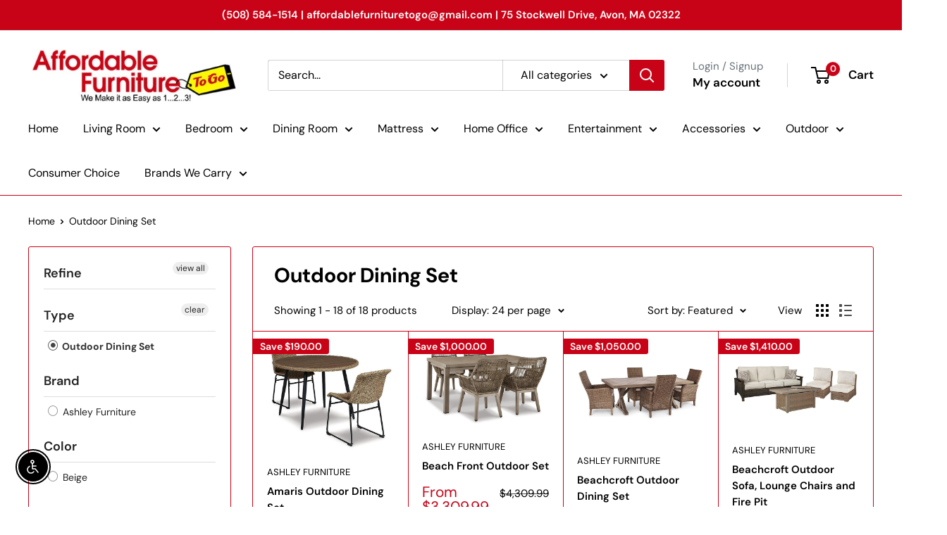

--- FILE ---
content_type: text/javascript
request_url: https://cdn.shopify.com/extensions/40e2e1dc-aa2d-445e-9721-f7e8b19b72d9/onepixel-31/assets/ox-245.min.js
body_size: 2581
content:
"use strict";(self.__ox=self.__ox||[]).push([[245],{245:function(t,e,n){n.r(e),n.d(e,{default:function(){return V}});var r=n(506),i=n(881),o=n(60),a=n(844);function c(){return c=Object.assign?Object.assign.bind():function(t){for(var e=1;e<arguments.length;e++){var n=arguments[e];for(var r in n)({}).hasOwnProperty.call(n,r)&&(t[r]=n[r])}return t},c.apply(null,arguments)}var u=function(t){var e,n,r,i=c({},(function(t){if(null==t)throw new TypeError("Cannot destructure "+t)}(t),t)),o=arguments.length>1&&void 0!==arguments[1]&&arguments[1],{name:a,pixel:u,payload:l,eventId:d,selectIds:s=null}=i;if(0!==Object.keys(u.events).length){if(null!==(e=u.events[a])&&void 0!==e&&e.enable){delete l.product_ids,delete l.variant_ids,s&&(l.content_ids="ProductID"===u.events[a].id_type?s.product_id:s.variant_id);var v=o?"trackSingleCustom":"trackSingle";null===(n=(r=window).fbq)||void 0===n||n.call(r,v,u.pixel_id,a,l,{eventID:d})}}else{var p,f,_=o?"trackCustom":"track";null===(p=(f=window).fbq)||void 0===p||p.call(f,_,a,l,{eventID:d})}},l=n(427),d=t=>{var e,n,{eventViewContentId:r}=(0,l.Q)(),i=null===(e=document.querySelector(a.KI))||void 0===e?void 0:e.value,{currency:o,product_id:c,product_title:d,product_price:s,variants:v}=a.YY,p=v?v.split(",").map(String).filter((t=>""!==t)):[],f=p.map((t=>({id:t,quantity:1})));n=p.length>1?"product_group":"product";var _={content_ids:p,currency:o,value:parseInt(null!=s?s:"0")/100||"",content_name:d,content_type:n,contents:f};u({name:"ViewContent",pixel:t,payload:_,eventId:r,selectIds:{product_id:[c],variant_id:[i]}})},s=n(936),v=n(184),p=n(370),f=(0,v.e)(p.b),_=n(987);function y(t,e,n,r,i,o,a){try{var c=t[o](a),u=c.value}catch(t){return void n(t)}c.done?e(u):Promise.resolve(u).then(r,i)}var h=function(){var t,e=(t=function*(t,e,n){var r=null!==_.A&&void 0!==_.A&&_.A.get?_.A.get("_fbc"):null,o=null!==_.A&&void 0!==_.A&&_.A.get?_.A.get("_fbp"):null,{shop_name:a,shop_id:c,tags:u,collections:l}=i.YY,d=u?u.split(",").map(String).filter((t=>""!==t)):[],s=l?l.split(",").map(String).filter((t=>""!==t)):[],v={shop_id:c,event_name:t,event_time:(new Date).getTime(),event_id:e,action_source:"website",custom_data:n,tags:d,event_source_url:window.location.href,collections:s};(r||o)&&(v.user_data=v.user_data||{}),r&&v.user_data&&(v.user_data.fbc=r),o&&v.user_data&&(v.user_data.fbp=o);try{yield f(v)}catch(t){}},function(){var e=this,n=arguments;return new Promise((function(r,i){var o=t.apply(e,n);function a(t){y(o,r,i,a,c,"next",t)}function c(t){y(o,r,i,a,c,"throw",t)}a(void 0)}))});return function(t,n,r){return e.apply(this,arguments)}}();function m(t,e,n,r,i,o,a){try{var c=t[o](a),u=c.value}catch(t){return void n(t)}c.done?e(u):Promise.resolve(u).then(r,i)}var g=(t,e)=>{var n=1,{product_price:i}=a.YY,o=document.querySelector('input[name="quantity"]');o&&o.addEventListener("change",(t=>{var e;n=parseInt(null==t||null===(e=t.target)||void 0===e?void 0:e.value)}));var c="_ox_fb_init_checkout",{currency:l,template_id:d,product_id:v}=a.YY,p=function(){var o,p=(o=function*(){var o,p,f,_,y,m,g=[],w=[],b=[],S=null===(o=document.querySelector(a.KI))||void 0===o?void 0:o.value,I=1;"cart"===d?(w=null==t?void 0:t.variantIds,b=null==t?void 0:t.productIds,g=null==t?void 0:t.contents,I=null==t?void 0:t.quantity,p=parseFloat(null!==(y=null==t||null===(m=t.total_price)||void 0===m?void 0:m.toString())&&void 0!==y?y:"")/100):(w=[S],b=v?[v]:[],I=n,p=parseFloat(null!=i?i:"0")/100,g=S&&n?[{id:S,quantity:n}]:[]);var q=(0,r.sX)(),O={content_ids:w,content_type:"product_group",contents:g,currency:l,num_items:null!==(f=I)&&void 0!==f?f:0,value:p};null!=e&&null!==(_=e[0])&&void 0!==_&&_.events&&0===Object.keys(e[0].events).length?u({name:"InitiateCheckout",pixel:e[0],payload:O,eventId:q}):e.forEach((t=>{u({name:"InitiateCheckout",pixel:t,payload:O,eventId:q,selectIds:{product_id:b,variant_id:w||null}})})),O.product_ids=b,O.variant_ids=w,s.A.setItem(c,JSON.stringify({web_pixel_track:!1})),h("InitiateCheckout",q,O)},function(){var t=this,e=arguments;return new Promise((function(n,r){var i=o.apply(t,e);function a(t){m(i,n,r,a,c,"next",t)}function c(t){m(i,n,r,a,c,"throw",t)}a(void 0)}))});return function(){return p.apply(this,arguments)}}();(()=>{if(s.A.setItem(c,JSON.stringify({web_pixel_track:!0})),document.querySelectorAll(".shp_custom_theme").length>0){var t=".shp_checkout_btn, .shp_checkout_btn *".split(",").find((t=>document.querySelector(t)));if(t){var e=document.querySelector(t);null==e||e.addEventListener("click",(()=>{p()}),!0)}}else{var n=a.qy.split(",").find((t=>document.querySelector(t)));if(n){var r=document.querySelector(n);null==r||r.addEventListener("click",(()=>{p()}),!0)}}})()},w=n(44),b=n(305),S=t=>{var e,n,r,{currency:i}=a.YY,o=(0,b.s)(),c=Shopify.checkout,l=(0,w.n)(c.order_id.toString()),d=[],s=[],v="",p=0,f=[];c.line_items.forEach(((t,e)=>{d.push(t.variant_id.toString()),s.push(t.product_id.toString()),p+=t.quantity,e<c.line_items.length-1?v+=t.title+",":v+=t.title,f.push({id:t.variant_id.toString(),quantity:t.quantity})})),r=parseFloat(c.total_price);var _,y,h=c.billing_address||{},m=c.email||"",g=h.city||"",S=h.phone||"",I=h.country||"",q=h.first_name||"",O=h.last_name||"",P=h.zip||"",x=h.state?h.state:h.province||"";(null===(e=window)||void 0===e||null===(n=e.fbq)||void 0===n||n.call(e,"init",t.pixel_id,{em:m,ct:g,ph:S,country:I,fn:q,ln:O,zp:P,st:x,external_id:c.order_id||c.customer_id}),window.fbq)&&(window.fbq.disablePushState=!0,null===(_=(y=window).fbq)||void 0===_||_.call(y,"track","PageView","",{event_id:o}));u({name:"Purchase",pixel:t,payload:{content_ids:d,content_name:v,content_type:"product_group",contents:f,currency:i,num_items:p,value:r},eventId:l,selectIds:{product_id:s,variant_id:d}})},I=t=>{var e="_ox_fb_add_to_cart",n=1,o=document.querySelector('input[name="quantity"]');o&&o.addEventListener("change",(t=>{var e;n=parseInt(null==t||null===(e=t.target)||void 0===e?void 0:e.value)}));var{currency:a,product_id:c,product_title:l,variants:d,variants_info:v}=i.YY,p=d?d.split(",").map(String).filter((t=>""!==t)):[],f=document.querySelector(i.dv),_=p&&p.length>1?"product_group":"product";localStorage.setItem(e,JSON.stringify({web_pixel_track:!0,content_type:_})),f&&(null==f||f.addEventListener("click",(()=>{var o,d,p,f=null===(o=document.querySelector(i.KI))||void 0===o?void 0:o.value,y=v.find((t=>t.id==f)),m=null!==(d=null==y?void 0:y.price)&&void 0!==d?d:"",g=(0,r.sX)(),w={currency:a,value:m?parseInt(m)/100:0,content_ids:[f],content_name:l,content_type:_,contents:f&&n?[{id:f,quantity:n}]:[],product_ids:[c||""],variant_ids:[f]};null!=t&&null!==(p=t[0])&&void 0!==p&&p.events&&0===Object.keys(t[0].events).length?u({name:"AddToCart",pixel:t[0],payload:JSON.parse(JSON.stringify(w)),eventId:g}):t.forEach((t=>{u({name:"AddToCart",pixel:t,payload:JSON.parse(JSON.stringify(w)),eventId:g,selectIds:{product_id:[c],variant_id:[f]}})})),h("AddToCart",g,w),s.A.setItem(e,JSON.stringify({web_pixel_track:!1}))}),!0))},q=()=>{var{eventSearchId:t,eventViewContentId:e}=(0,l.Q)(),{currency:n,template_id:r,product_id:i,product_title:o,product_price:c,variants:u}=a.YY,d=u?u.split(",").map(String).filter((t=>""!==t)):[],s=d.map((t=>({id:t,quantity:1})));if("search"===r){var v=new URL(window.location.href).searchParams.get("q");h("Search",t,{currency:n,search_string:null!=v?v:"",value:0})}"product"===r&&h("ViewContent",e,{currency:n,value:parseInt(null!=c?c:"0")/100||0,content_ids:d.length>0?[d[0]]:[],variant_ids:d.length>0?[d[0]]:[],product_ids:i?[null!=i?i:""]:[],content_name:o,content_type:d&&d.length>1?"product_group":"product",contents:s||[]})},O=t=>{var{eventSearchId:e}=(0,l.Q)(),{currency:n}=a.YY,r=new URL(window.location.href).searchParams.get("q");u({name:"Search",pixel:t,payload:{currency:n,search_string:r,value:0},eventId:e})},P=n(316);function x(t,e){var n=Object.keys(t);if(Object.getOwnPropertySymbols){var r=Object.getOwnPropertySymbols(t);e&&(r=r.filter((function(e){return Object.getOwnPropertyDescriptor(t,e).enumerable}))),n.push.apply(n,r)}return n}function k(t){for(var e=1;e<arguments.length;e++){var n=null!=arguments[e]?arguments[e]:{};e%2?x(Object(n),!0).forEach((function(e){Y(t,e,n[e])})):Object.getOwnPropertyDescriptors?Object.defineProperties(t,Object.getOwnPropertyDescriptors(n)):x(Object(n)).forEach((function(e){Object.defineProperty(t,e,Object.getOwnPropertyDescriptor(n,e))}))}return t}function Y(t,e,n){return(e=function(t){var e=function(t,e){if("object"!=typeof t||!t)return t;var n=t[Symbol.toPrimitive];if(void 0!==n){var r=n.call(t,e||"default");if("object"!=typeof r)return r;throw new TypeError("@@toPrimitive must return a primitive value.")}return("string"===e?String:Number)(t)}(t,"string");return"symbol"==typeof e?e:e+""}(e))in t?Object.defineProperty(t,e,{value:n,enumerable:!0,configurable:!0,writable:!0}):t[e]=n,t}function j(t,e,n,r,i,o,a){try{var c=t[o](a),u=c.value}catch(t){return void n(t)}c.done?e(u):Promise.resolve(u).then(r,i)}var C=function(){var t,e=(t=function*(t,e){var{fetchProductCart:n}=(0,P.A)(),{eventViewCartId:r}=(0,l.Q)(),{currency:i}=a.YY,o=yield n(),c=[],u=[],d=[],s=0,v=0;if(o)return o.items.forEach((t=>{c.push(t.id.toString()),u.push(t.product_id.toString()),d.push({id:t.variant_id.toString(),quantity:Number(t.quantity)})})),v=Number(o.item_count),s=parseFloat(String(o.total_price))/100,{cart:k(k({},o),{},{variantIds:c,productIds:u,contents:d,quantity:v}),name:"ViewCart",pixel:e,payload:{content_type:"product_group",content_ids:c,contents:d,currency:i,value:s},eventId:r,selectIds:{product_id:u,variant_id:c}}},function(){var e=this,n=arguments;return new Promise((function(r,i){var o=t.apply(e,n);function a(t){j(o,r,i,a,c,"next",t)}function c(t){j(o,r,i,a,c,"throw",t)}a(void 0)}))});return function(t,n){return e.apply(this,arguments)}}(),A=t=>{var e=(0,l.Q)(),n=new URL(window.location.href).pathname;u({name:"ViewCategory",pixel:t,payload:{content_category:n},eventId:e},!0)};function E(t,e,n,r,i,o,a){try{var c=t[o](a),u=c.value}catch(t){return void n(t)}c.done?e(u):Promise.resolve(u).then(r,i)}function N(t){return function(){var e=this,n=arguments;return new Promise((function(r,i){var o=t.apply(e,n);function a(t){E(o,r,i,a,c,"next",t)}function c(t){E(o,r,i,a,c,"throw",t)}a(void 0)}))}}function V(t){var{template_id:e}=i.YY,n=(0,r.sX)(),a=!0,c={variantIds:[],productIds:[],contents:[],quantity:0},l=function(){var i=N((function*(){var i=!1;if(a){for(var o of t)if(o.events=(0,r.Sf)(o.events),"thank-you"!==e){if(window.fbq)if(window.fbq("init",o.pixel_id),window.fbq.disablePushState=!0,window.fbq("track","PageView","",{event_id:n}),"product"===e&&d(o),"search"===e)O(o);else if("cart"===e){if(!i){var l=yield C(c,o);null!=l&&l.cart&&(c=l.cart),i=!0,l&&u(l)}}else"collection"===e&&A(o)}else S(o);g(c,t),I(t),q(),a=!1}}));return function(){return i.apply(this,arguments)}}(),s=function(){var t=N((function*(){try{yield(0,o.i1)().then((()=>{l()})).catch((t=>{l()}))}catch(t){}}));return function(){return t.apply(this,arguments)}}();s()}}}]);

--- FILE ---
content_type: text/javascript
request_url: https://www.affordablefurnituretogo.com/cdn/shop/t/2/assets/custom.js?v=102476495355921946141680021171
body_size: -740
content:
//# sourceMappingURL=/cdn/shop/t/2/assets/custom.js.map?v=102476495355921946141680021171


--- FILE ---
content_type: text/javascript
request_url: https://cdn.shopify.com/extensions/c30e4ac6-345d-4593-9831-70a50aedb130/codeinspire-accessibility-tool-13/assets/sa-widget.js
body_size: 22816
content:
(()=>{"use strict";var t,e,n,i,r=!1,a=!1,o=[];function s(t){!function(t){o.includes(t)||o.push(t),a||r||(r=!0,queueMicrotask(c))}(t)}function l(t){let e=o.indexOf(t);-1!==e&&o.splice(e,1)}function c(){r=!1,a=!0;for(let t=0;t<o.length;t++)o[t]();o.length=0,a=!1}var u=!0;function d(t){e=t}var f=[],_=[],h=[];function g(t,e){"function"==typeof e?(t._x_cleanups||(t._x_cleanups=[]),t._x_cleanups.push(e)):(e=t,_.push(e))}function p(t,e){t._x_attributeCleanups&&Object.entries(t._x_attributeCleanups).forEach((([n,i])=>{(void 0===e||e.includes(n))&&(i.forEach((t=>t())),delete t._x_attributeCleanups[n])}))}var m=new MutationObserver(E),v=!1;function b(){m.observe(document,{subtree:!0,childList:!0,attributes:!0,attributeOldValue:!0}),v=!0}var y=[],x=!1;function S(t){if(!v)return t();(y=y.concat(m.takeRecords())).length&&!x&&(x=!0,queueMicrotask((()=>{E(y),y.length=0,x=!1}))),m.disconnect(),v=!1;let e=t();return b(),e}var w=!1,A=[];function E(t){if(w)return void(A=A.concat(t));let e=[],n=[],i=new Map,r=new Map;for(let a=0;a<t.length;a++)if(!t[a].target._x_ignoreMutationObserver&&("childList"===t[a].type&&(t[a].addedNodes.forEach((t=>1===t.nodeType&&e.push(t))),t[a].removedNodes.forEach((t=>1===t.nodeType&&n.push(t)))),"attributes"===t[a].type)){let e=t[a].target,n=t[a].attributeName,o=t[a].oldValue,s=()=>{i.has(e)||i.set(e,[]),i.get(e).push({name:n,value:e.getAttribute(n)})},l=()=>{r.has(e)||r.set(e,[]),r.get(e).push(n)};e.hasAttribute(n)&&null===o?s():e.hasAttribute(n)?(l(),s()):l()}r.forEach(((t,e)=>{p(e,t)})),i.forEach(((t,e)=>{f.forEach((n=>n(e,t)))}));for(let t of n)if(!e.includes(t)&&(_.forEach((e=>e(t))),t._x_cleanups))for(;t._x_cleanups.length;)t._x_cleanups.pop()();e.forEach((t=>{t._x_ignoreSelf=!0,t._x_ignore=!0}));for(let t of e)n.includes(t)||t.isConnected&&(delete t._x_ignoreSelf,delete t._x_ignore,h.forEach((e=>e(t))),t._x_ignore=!0,t._x_ignoreSelf=!0);e.forEach((t=>{delete t._x_ignoreSelf,delete t._x_ignore})),e=null,n=null,i=null,r=null}function C(t){return I(O(t))}function k(t,e,n){return t._x_dataStack=[e,...O(n||t)],()=>{t._x_dataStack=t._x_dataStack.filter((t=>t!==e))}}function L(t,e){let n=t._x_dataStack[0];Object.entries(e).forEach((([t,e])=>{n[t]=e}))}function O(t){return t._x_dataStack?t._x_dataStack:"function"==typeof ShadowRoot&&t instanceof ShadowRoot?O(t.host):t.parentNode?O(t.parentNode):[]}function I(t){let e=new Proxy({},{ownKeys:()=>Array.from(new Set(t.flatMap((t=>Object.keys(t))))),has:(e,n)=>t.some((t=>t.hasOwnProperty(n))),get:(n,i)=>(t.find((t=>{if(t.hasOwnProperty(i)){let n=Object.getOwnPropertyDescriptor(t,i);if(n.get&&n.get._x_alreadyBound||n.set&&n.set._x_alreadyBound)return!0;if((n.get||n.set)&&n.enumerable){let r=n.get,a=n.set,o=n;r=r&&r.bind(e),a=a&&a.bind(e),r&&(r._x_alreadyBound=!0),a&&(a._x_alreadyBound=!0),Object.defineProperty(t,i,{...o,get:r,set:a})}return!0}return!1}))||{})[i],set:(e,n,i)=>{let r=t.find((t=>t.hasOwnProperty(n)));return r?r[n]=i:t[t.length-1][n]=i,!0}});return e}function T(t){let e=(n,i="")=>{Object.entries(Object.getOwnPropertyDescriptors(n)).forEach((([r,{value:a,enumerable:o}])=>{if(!1===o||void 0===a)return;let s=""===i?r:`${i}.${r}`;var l;"object"==typeof a&&null!==a&&a._x_interceptor?n[r]=a.initialize(t,s,r):"object"!=typeof(l=a)||Array.isArray(l)||null===l||a===n||a instanceof Element||e(a,s)}))};return e(t)}function j(t,e=(()=>{})){let n={initialValue:void 0,_x_interceptor:!0,initialize(e,n,i){return t(this.initialValue,(()=>function(t,e){return e.split(".").reduce(((t,e)=>t[e]),t)}(e,n)),(t=>N(e,n,t)),n,i)}};return e(n),t=>{if("object"==typeof t&&null!==t&&t._x_interceptor){let e=n.initialize.bind(n);n.initialize=(i,r,a)=>{let o=t.initialize(i,r,a);return n.initialValue=o,e(i,r,a)}}else n.initialValue=t;return n}}function N(t,e,n){if("string"==typeof e&&(e=e.split(".")),1!==e.length){if(0===e.length)throw error;return t[e[0]]||(t[e[0]]={}),N(t[e[0]],e.slice(1),n)}t[e[0]]=n}var $={};function P(t,e){$[t]=e}function R(t,e){return Object.entries($).forEach((([n,i])=>{Object.defineProperty(t,`$${n}`,{get(){let[t,n]=Q(e);return t={interceptor:j,...t},g(e,n),i(e,t)},enumerable:!1})})),t}function z(t,e,n,...i){try{return n(...i)}catch(n){M(n,t,e)}}function M(t,e,n){Object.assign(t,{el:e,expression:n}),console.warn(`Alpine Expression Error: ${t.message}\n\n${n?'Expression: "'+n+'"\n\n':""}`,e),setTimeout((()=>{throw t}),0)}function F(t,e,n={}){let i;return H(t,e)((t=>i=t),n),i}function H(...t){return D(...t)}var D=q;function q(t,e){let n={};R(n,t);let i=[n,...O(t)];if("function"==typeof e)return function(t,e){return(n=(()=>{}),{scope:i={},params:r=[]}={})=>{W(n,e.apply(I([i,...t]),r))}}(i,e);let r=function(t,e,n){let i=function(t,e){if(B[t])return B[t];let n=Object.getPrototypeOf((async function(){})).constructor,i=/^[\n\s]*if.*\(.*\)/.test(t)||/^(let|const)\s/.test(t)?`(() => { ${t} })()`:t,r=(()=>{try{return new n(["__self","scope"],`with (scope) { __self.result = ${i} }; __self.finished = true; return __self.result;`)}catch(n){return M(n,e,t),Promise.resolve()}})();return B[t]=r,r}(e,n);return(r=(()=>{}),{scope:a={},params:o=[]}={})=>{i.result=void 0,i.finished=!1;let s=I([a,...t]);if("function"==typeof i){let t=i(i,s).catch((t=>M(t,n,e)));i.finished?(W(r,i.result,s,o,n),i.result=void 0):t.then((t=>{W(r,t,s,o,n)})).catch((t=>M(t,n,e))).finally((()=>i.result=void 0))}}}(i,e,t);return z.bind(null,t,e,r)}var B={};function W(t,e,n,i,r){if("function"==typeof e){let a=e.apply(n,i);a instanceof Promise?a.then((e=>W(t,e,n,i))).catch((t=>M(t,r,e))):t(a)}else t(e)}var G="x-";function K(t=""){return G+t}var U={};function V(t,e){U[t]=e}function Z(t,e,n){let i={},r=Array.from(e).map(et(((t,e)=>i[t]=e))).filter(rt).map(function(t,e){return({name:n,value:i})=>{let r=n.match(at()),a=n.match(/:([a-zA-Z0-9\-:]+)/),o=n.match(/\.[^.\]]+(?=[^\]]*$)/g)||[],s=e||t[n]||n;return{type:r?r[1]:null,value:a?a[1]:null,modifiers:o.map((t=>t.replace(".",""))),expression:i,original:s}}}(i,n)).sort(lt);return r.map((e=>function(t,e){let n=U[e.type]||(()=>{}),[i,r]=Q(t);!function(t,e,n){t._x_attributeCleanups||(t._x_attributeCleanups={}),t._x_attributeCleanups[e]||(t._x_attributeCleanups[e]=[]),t._x_attributeCleanups[e].push(n)}(t,e.original,r);let a=()=>{t._x_ignore||t._x_ignoreSelf||(n.inline&&n.inline(t,e,i),n=n.bind(n,t,e,i),Y?J.get(X).push(n):n())};return a.runCleanups=r,a}(t,e)))}var Y=!1,J=new Map,X=Symbol();function Q(t){let i=[],[r,a]=function(t){let i=()=>{};return[r=>{let a=e(r);return t._x_effects||(t._x_effects=new Set,t._x_runEffects=()=>{t._x_effects.forEach((t=>t()))}),t._x_effects.add(a),i=()=>{void 0!==a&&(t._x_effects.delete(a),n(a))},a},()=>{i()}]}(t);return i.push(a),[{Alpine:Wt,effect:r,cleanup:t=>i.push(t),evaluateLater:H.bind(H,t),evaluate:F.bind(F,t)},()=>i.forEach((t=>t()))]}var tt=(t,e)=>({name:n,value:i})=>(n.startsWith(t)&&(n=n.replace(t,e)),{name:n,value:i});function et(t=(()=>{})){return({name:e,value:n})=>{let{name:i,value:r}=nt.reduce(((t,e)=>e(t)),{name:e,value:n});return i!==e&&t(i,e),{name:i,value:r}}}var nt=[];function it(t){nt.push(t)}function rt({name:t}){return at().test(t)}var at=()=>new RegExp(`^${G}([^:^.]+)\\b`),ot="DEFAULT",st=["ignore","ref","data","id","bind","init","for","model","modelable","transition","show","if",ot,"teleport","element"];function lt(t,e){let n=-1===st.indexOf(t.type)?ot:t.type,i=-1===st.indexOf(e.type)?ot:e.type;return st.indexOf(n)-st.indexOf(i)}function ct(t,e,n={}){t.dispatchEvent(new CustomEvent(e,{detail:n,bubbles:!0,composed:!0,cancelable:!0}))}var ut=[],dt=!1;function ft(t){ut.push(t),queueMicrotask((()=>{dt||setTimeout((()=>{_t()}))}))}function _t(){for(dt=!1;ut.length;)ut.shift()()}function ht(t,e){if("function"==typeof ShadowRoot&&t instanceof ShadowRoot)return void Array.from(t.children).forEach((t=>ht(t,e)));let n=!1;if(e(t,(()=>n=!0)),n)return;let i=t.firstElementChild;for(;i;)ht(i,e),i=i.nextElementSibling}function gt(t,...e){console.warn(`Alpine Warning: ${t}`,...e)}var pt=[],mt=[];function vt(){return pt.map((t=>t()))}function bt(){return pt.concat(mt).map((t=>t()))}function yt(t){pt.push(t)}function xt(t){mt.push(t)}function St(t,e=!1){return wt(t,(t=>{if((e?bt():vt()).some((e=>t.matches(e))))return!0}))}function wt(t,e){if(t){if(e(t))return t;if(t._x_teleportBack&&(t=t._x_teleportBack),t.parentElement)return wt(t.parentElement,e)}}function At(t,e=ht){!function(t){Y=!0;let e=Symbol();X=e,J.set(e,[]);let n=()=>{for(;J.get(e).length;)J.get(e).shift()();J.delete(e)};t(),Y=!1,n()}((()=>{e(t,((t,e)=>{Z(t,t.attributes).forEach((t=>t())),t._x_ignore&&e()}))}))}function Et(t,e){return Array.isArray(e)?Ct(t,e.join(" ")):"object"==typeof e&&null!==e?function(t,e){let n=t=>t.split(" ").filter(Boolean),i=Object.entries(e).flatMap((([t,e])=>!!e&&n(t))).filter(Boolean),r=Object.entries(e).flatMap((([t,e])=>!e&&n(t))).filter(Boolean),a=[],o=[];return r.forEach((e=>{t.classList.contains(e)&&(t.classList.remove(e),o.push(e))})),i.forEach((e=>{t.classList.contains(e)||(t.classList.add(e),a.push(e))})),()=>{o.forEach((e=>t.classList.add(e))),a.forEach((e=>t.classList.remove(e)))}}(t,e):"function"==typeof e?Et(t,e()):Ct(t,e)}function Ct(t,e){return e=!0===e?e="":e||"",n=e.split(" ").filter((e=>!t.classList.contains(e))).filter(Boolean),t.classList.add(...n),()=>{t.classList.remove(...n)};var n}function kt(t,e){return"object"==typeof e&&null!==e?function(t,e){let n={};return Object.entries(e).forEach((([e,i])=>{n[e]=t.style[e],e.startsWith("--")||(e=e.replace(/([a-z])([A-Z])/g,"$1-$2").toLowerCase()),t.style.setProperty(e,i)})),setTimeout((()=>{0===t.style.length&&t.removeAttribute("style")})),()=>{kt(t,n)}}(t,e):function(t,e){let n=t.getAttribute("style",e);return t.setAttribute("style",e),()=>{t.setAttribute("style",n||"")}}(t,e)}function Lt(t,e=(()=>{})){let n=!1;return function(){n?e.apply(this,arguments):(n=!0,t.apply(this,arguments))}}function Ot(t,e,n={}){t._x_transition||(t._x_transition={enter:{during:n,start:n,end:n},leave:{during:n,start:n,end:n},in(n=(()=>{}),i=(()=>{})){Tt(t,e,{during:this.enter.during,start:this.enter.start,end:this.enter.end},n,i)},out(n=(()=>{}),i=(()=>{})){Tt(t,e,{during:this.leave.during,start:this.leave.start,end:this.leave.end},n,i)}})}function It(t){let e=t.parentNode;if(e)return e._x_hidePromise?e:It(e)}function Tt(t,e,{during:n,start:i,end:r}={},a=(()=>{}),o=(()=>{})){if(t._x_transitioning&&t._x_transitioning.cancel(),0===Object.keys(n).length&&0===Object.keys(i).length&&0===Object.keys(r).length)return a(),void o();let s,l,c;!function(t,e){let n,i,r,a=Lt((()=>{S((()=>{n=!0,i||e.before(),r||(e.end(),_t()),e.after(),t.isConnected&&e.cleanup(),delete t._x_transitioning}))}));t._x_transitioning={beforeCancels:[],beforeCancel(t){this.beforeCancels.push(t)},cancel:Lt((function(){for(;this.beforeCancels.length;)this.beforeCancels.shift()();a()})),finish:a},S((()=>{e.start(),e.during()})),dt=!0,requestAnimationFrame((()=>{if(n)return;let a=1e3*Number(getComputedStyle(t).transitionDuration.replace(/,.*/,"").replace("s","")),o=1e3*Number(getComputedStyle(t).transitionDelay.replace(/,.*/,"").replace("s",""));0===a&&(a=1e3*Number(getComputedStyle(t).animationDuration.replace("s",""))),S((()=>{e.before()})),i=!0,requestAnimationFrame((()=>{n||(S((()=>{e.end()})),_t(),setTimeout(t._x_transitioning.finish,a+o),r=!0)}))}))}(t,{start(){s=e(t,i)},during(){l=e(t,n)},before:a,end(){s(),c=e(t,r)},after:o,cleanup(){l(),c()}})}function jt(t,e,n){if(-1===t.indexOf(e))return n;const i=t[t.indexOf(e)+1];if(!i)return n;if("scale"===e&&isNaN(i))return n;if("duration"===e){let t=i.match(/([0-9]+)ms/);if(t)return t[1]}return"origin"===e&&["top","right","left","center","bottom"].includes(t[t.indexOf(e)+2])?[i,t[t.indexOf(e)+2]].join(" "):i}V("transition",((t,{value:e,modifiers:n,expression:i},{evaluate:r})=>{"function"==typeof i&&(i=r(i)),i?function(t,e,n){Ot(t,Et,""),{enter:e=>{t._x_transition.enter.during=e},"enter-start":e=>{t._x_transition.enter.start=e},"enter-end":e=>{t._x_transition.enter.end=e},leave:e=>{t._x_transition.leave.during=e},"leave-start":e=>{t._x_transition.leave.start=e},"leave-end":e=>{t._x_transition.leave.end=e}}[n](e)}(t,i,e):function(t,e,n){Ot(t,kt);let i=!e.includes("in")&&!e.includes("out")&&!n,r=i||e.includes("in")||["enter"].includes(n),a=i||e.includes("out")||["leave"].includes(n);e.includes("in")&&!i&&(e=e.filter(((t,n)=>n<e.indexOf("out")))),e.includes("out")&&!i&&(e=e.filter(((t,n)=>n>e.indexOf("out"))));let o=!e.includes("opacity")&&!e.includes("scale"),s=o||e.includes("opacity")?0:1,l=o||e.includes("scale")?jt(e,"scale",95)/100:1,c=jt(e,"delay",0),u=jt(e,"origin","center"),d="opacity, transform",f=jt(e,"duration",150)/1e3,_=jt(e,"duration",75)/1e3,h="cubic-bezier(0.4, 0.0, 0.2, 1)";r&&(t._x_transition.enter.during={transformOrigin:u,transitionDelay:c,transitionProperty:d,transitionDuration:`${f}s`,transitionTimingFunction:h},t._x_transition.enter.start={opacity:s,transform:`scale(${l})`},t._x_transition.enter.end={opacity:1,transform:"scale(1)"}),a&&(t._x_transition.leave.during={transformOrigin:u,transitionDelay:c,transitionProperty:d,transitionDuration:`${_}s`,transitionTimingFunction:h},t._x_transition.leave.start={opacity:1,transform:"scale(1)"},t._x_transition.leave.end={opacity:s,transform:`scale(${l})`})}(t,n,e)})),window.Element.prototype._x_toggleAndCascadeWithTransitions=function(t,e,n,i){let r=()=>{"visible"===document.visibilityState?requestAnimationFrame(n):setTimeout(n)};e?t._x_transition&&(t._x_transition.enter||t._x_transition.leave)?t._x_transition.enter&&(Object.entries(t._x_transition.enter.during).length||Object.entries(t._x_transition.enter.start).length||Object.entries(t._x_transition.enter.end).length)?t._x_transition.in(n):r():t._x_transition?t._x_transition.in(n):r():(t._x_hidePromise=t._x_transition?new Promise(((e,n)=>{t._x_transition.out((()=>{}),(()=>e(i))),t._x_transitioning.beforeCancel((()=>n({isFromCancelledTransition:!0})))})):Promise.resolve(i),queueMicrotask((()=>{let e=It(t);e?(e._x_hideChildren||(e._x_hideChildren=[]),e._x_hideChildren.push(t)):queueMicrotask((()=>{let e=t=>{let n=Promise.all([t._x_hidePromise,...(t._x_hideChildren||[]).map(e)]).then((([t])=>t()));return delete t._x_hidePromise,delete t._x_hideChildren,n};e(t).catch((t=>{if(!t.isFromCancelledTransition)throw t}))}))})))};var Nt=!1;function $t(t,e=(()=>{})){return(...n)=>Nt?e(...n):t(...n)}function Pt(e,n,i,r=[]){switch(e._x_bindings||(e._x_bindings=t({})),e._x_bindings[n]=i,n=r.includes("camel")?n.toLowerCase().replace(/-(\w)/g,((t,e)=>e.toUpperCase())):n){case"value":!function(t,e){if("radio"===t.type)void 0===t.attributes.value&&(t.value=e),window.fromModel&&(t.checked=Rt(t.value,e));else if("checkbox"===t.type)Number.isInteger(e)?t.value=e:Number.isInteger(e)||Array.isArray(e)||"boolean"==typeof e||[null,void 0].includes(e)?Array.isArray(e)?t.checked=e.some((e=>Rt(e,t.value))):t.checked=!!e:t.value=String(e);else if("SELECT"===t.tagName)!function(t,e){const n=[].concat(e).map((t=>t+""));Array.from(t.options).forEach((t=>{t.selected=n.includes(t.value)}))}(t,e);else{if(t.value===e)return;t.value=e}}(e,i);break;case"style":!function(t,e){t._x_undoAddedStyles&&t._x_undoAddedStyles(),t._x_undoAddedStyles=kt(t,e)}(e,i);break;case"class":!function(t,e){t._x_undoAddedClasses&&t._x_undoAddedClasses(),t._x_undoAddedClasses=Et(t,e)}(e,i);break;default:!function(t,e,n){[null,void 0,!1].includes(n)&&function(t){return!["aria-pressed","aria-checked","aria-expanded","aria-selected"].includes(t)}(e)?t.removeAttribute(e):(zt(e)&&(n=e),function(t,e,n){t.getAttribute(e)!=n&&t.setAttribute(e,n)}(t,e,n))}(e,n,i)}}function Rt(t,e){return t==e}function zt(t){return["disabled","checked","required","readonly","hidden","open","selected","autofocus","itemscope","multiple","novalidate","allowfullscreen","allowpaymentrequest","formnovalidate","autoplay","controls","loop","muted","playsinline","default","ismap","reversed","async","defer","nomodule"].includes(t)}function Mt(t,e){var n;return function(){var i=this,r=arguments,a=function(){n=null,t.apply(i,r)};clearTimeout(n),n=setTimeout(a,e)}}function Ft(t,e){let n;return function(){let i=this,r=arguments;n||(t.apply(i,r),n=!0,setTimeout((()=>n=!1),e))}}var Ht={},Dt=!1,qt={},Bt={},Wt={get reactive(){return t},get release(){return n},get effect(){return e},get raw(){return i},version:"3.9.6",flushAndStopDeferringMutations:function(){w=!1,E(A),A=[]},disableEffectScheduling:function(t){u=!1,t(),u=!0},setReactivityEngine:function(r){t=r.reactive,n=r.release,e=t=>r.effect(t,{scheduler:t=>{u?s(t):t()}}),i=r.raw},closestDataStack:O,skipDuringClone:$t,addRootSelector:yt,addInitSelector:xt,addScopeToNode:k,deferMutations:function(){w=!0},mapAttributes:it,evaluateLater:H,setEvaluator:function(t){D=t},mergeProxies:I,findClosest:wt,closestRoot:St,interceptor:j,transition:Tt,setStyles:kt,mutateDom:S,directive:V,throttle:Ft,debounce:Mt,evaluate:F,initTree:At,nextTick:ft,prefixed:K,prefix:function(t){G=t},plugin:function(t){t(Wt)},magic:P,store:function(e,n){if(Dt||(Ht=t(Ht),Dt=!0),void 0===n)return Ht[e];Ht[e]=n,"object"==typeof n&&null!==n&&n.hasOwnProperty("init")&&"function"==typeof n.init&&Ht[e].init(),T(Ht[e])},start:function(){var t;document.body||gt("Unable to initialize. Trying to load Alpine before `<body>` is available. Did you forget to add `defer` in Alpine's `<script>` tag?"),ct(document,"alpine:init"),ct(document,"alpine:initializing"),b(),t=t=>At(t,ht),h.push(t),g((t=>{ht(t,(t=>p(t)))})),f.push(((t,e)=>{Z(t,e).forEach((t=>t()))})),Array.from(document.querySelectorAll(bt())).filter((t=>!St(t.parentElement,!0))).forEach((t=>{At(t)})),ct(document,"alpine:initialized")},clone:function(t,i){i._x_dataStack||(i._x_dataStack=t._x_dataStack),Nt=!0,function(t){let i=e;d(((t,e)=>{let r=i(t);return n(r),()=>{}})),t(),d(i)}((()=>{!function(t){let e=!1;At(t,((t,n)=>{ht(t,((t,i)=>{if(e&&function(t){return vt().some((e=>t.matches(e)))}(t))return i();e=!0,n(t,i)}))}))}(i)})),Nt=!1},bound:function(t,e,n){if(t._x_bindings&&void 0!==t._x_bindings[e])return t._x_bindings[e];let i=t.getAttribute(e);return null===i?"function"==typeof n?n():n:zt(e)?!![e,"true"].includes(i):""===i||i},$data:C,data:function(t,e){Bt[t]=e},bind:function(t,e){qt[t]="function"!=typeof e?()=>e:e}};var Gt,Kt=Object.freeze({}),Ut=(Object.freeze([]),Object.assign),Vt=Object.prototype.hasOwnProperty,Zt=(t,e)=>Vt.call(t,e),Yt=Array.isArray,Jt=t=>"[object Map]"===ee(t),Xt=t=>"symbol"==typeof t,Qt=t=>null!==t&&"object"==typeof t,te=Object.prototype.toString,ee=t=>te.call(t),ne=t=>ee(t).slice(8,-1),ie=t=>"string"==typeof t&&"NaN"!==t&&"-"!==t[0]&&""+parseInt(t,10)===t,re=t=>{const e=Object.create(null);return n=>e[n]||(e[n]=t(n))},ae=/-(\w)/g,oe=(re((t=>t.replace(ae,((t,e)=>e?e.toUpperCase():"")))),/\B([A-Z])/g),se=(re((t=>t.replace(oe,"-$1").toLowerCase())),re((t=>t.charAt(0).toUpperCase()+t.slice(1)))),le=(re((t=>t?`on${se(t)}`:"")),(t,e)=>t!==e&&(t==t||e==e)),ce=new WeakMap,ue=[],de=Symbol("iterate"),fe=Symbol("Map key iterate"),_e=0;function he(t){const{deps:e}=t;if(e.length){for(let n=0;n<e.length;n++)e[n].delete(t);e.length=0}}var ge=!0,pe=[];function me(){const t=pe.pop();ge=void 0===t||t}function ve(t,e,n){if(!ge||void 0===Gt)return;let i=ce.get(t);i||ce.set(t,i=new Map);let r=i.get(n);r||i.set(n,r=new Set),r.has(Gt)||(r.add(Gt),Gt.deps.push(r),Gt.options.onTrack&&Gt.options.onTrack({effect:Gt,target:t,type:e,key:n}))}function be(t,e,n,i,r,a){const o=ce.get(t);if(!o)return;const s=new Set,l=t=>{t&&t.forEach((t=>{(t!==Gt||t.allowRecurse)&&s.add(t)}))};if("clear"===e)o.forEach(l);else if("length"===n&&Yt(t))o.forEach(((t,e)=>{("length"===e||e>=i)&&l(t)}));else switch(void 0!==n&&l(o.get(n)),e){case"add":Yt(t)?ie(n)&&l(o.get("length")):(l(o.get(de)),Jt(t)&&l(o.get(fe)));break;case"delete":Yt(t)||(l(o.get(de)),Jt(t)&&l(o.get(fe)));break;case"set":Jt(t)&&l(o.get(de))}s.forEach((o=>{o.options.onTrigger&&o.options.onTrigger({effect:o,target:t,key:n,type:e,newValue:i,oldValue:r,oldTarget:a}),o.options.scheduler?o.options.scheduler(o):o()}))}var ye=function(t,e){const n=Object.create(null),i=t.split(",");for(let t=0;t<i.length;t++)n[i[t]]=!0;return e?t=>!!n[t.toLowerCase()]:t=>!!n[t]}("__proto__,__v_isRef,__isVue"),xe=new Set(Object.getOwnPropertyNames(Symbol).map((t=>Symbol[t])).filter(Xt)),Se=ke(),we=ke(!1,!0),Ae=ke(!0),Ee=ke(!0,!0),Ce={};function ke(t=!1,e=!1){return function(n,i,r){if("__v_isReactive"===i)return!t;if("__v_isReadonly"===i)return t;if("__v_raw"===i&&r===(t?e?nn:en:e?tn:Qe).get(n))return n;const a=Yt(n);if(!t&&a&&Zt(Ce,i))return Reflect.get(Ce,i,r);const o=Reflect.get(n,i,r);return(Xt(i)?xe.has(i):ye(i))?o:(t||ve(n,"get",i),e?o:ln(o)?a&&ie(i)?o:o.value:Qt(o)?t?an(o):rn(o):o)}}function Le(t=!1){return function(e,n,i,r){let a=e[n];if(!t&&(i=sn(i),a=sn(a),!Yt(e)&&ln(a)&&!ln(i)))return a.value=i,!0;const o=Yt(e)&&ie(n)?Number(n)<e.length:Zt(e,n),s=Reflect.set(e,n,i,r);return e===sn(r)&&(o?le(i,a)&&be(e,"set",n,i,a):be(e,"add",n,i)),s}}["includes","indexOf","lastIndexOf"].forEach((t=>{const e=Array.prototype[t];Ce[t]=function(...t){const n=sn(this);for(let t=0,e=this.length;t<e;t++)ve(n,"get",t+"");const i=e.apply(n,t);return-1===i||!1===i?e.apply(n,t.map(sn)):i}})),["push","pop","shift","unshift","splice"].forEach((t=>{const e=Array.prototype[t];Ce[t]=function(...t){pe.push(ge),ge=!1;const n=e.apply(this,t);return me(),n}}));var Oe={get:Se,set:Le(),deleteProperty:function(t,e){const n=Zt(t,e),i=t[e],r=Reflect.deleteProperty(t,e);return r&&n&&be(t,"delete",e,void 0,i),r},has:function(t,e){const n=Reflect.has(t,e);return Xt(e)&&xe.has(e)||ve(t,"has",e),n},ownKeys:function(t){return ve(t,"iterate",Yt(t)?"length":de),Reflect.ownKeys(t)}},Ie={get:Ae,set:(t,e)=>(console.warn(`Set operation on key "${String(e)}" failed: target is readonly.`,t),!0),deleteProperty:(t,e)=>(console.warn(`Delete operation on key "${String(e)}" failed: target is readonly.`,t),!0)},Te=(Ut({},Oe,{get:we,set:Le(!0)}),Ut({},Ie,{get:Ee}),t=>Qt(t)?rn(t):t),je=t=>Qt(t)?an(t):t,Ne=t=>t,$e=t=>Reflect.getPrototypeOf(t);function Pe(t,e,n=!1,i=!1){const r=sn(t=t.__v_raw),a=sn(e);e!==a&&!n&&ve(r,"get",e),!n&&ve(r,"get",a);const{has:o}=$e(r),s=i?Ne:n?je:Te;return o.call(r,e)?s(t.get(e)):o.call(r,a)?s(t.get(a)):void(t!==r&&t.get(e))}function Re(t,e=!1){const n=this.__v_raw,i=sn(n),r=sn(t);return t!==r&&!e&&ve(i,"has",t),!e&&ve(i,"has",r),t===r?n.has(t):n.has(t)||n.has(r)}function ze(t,e=!1){return t=t.__v_raw,!e&&ve(sn(t),"iterate",de),Reflect.get(t,"size",t)}function Me(t){t=sn(t);const e=sn(this);return $e(e).has.call(e,t)||(e.add(t),be(e,"add",t,t)),this}function Fe(t,e){e=sn(e);const n=sn(this),{has:i,get:r}=$e(n);let a=i.call(n,t);a?Xe(n,i,t):(t=sn(t),a=i.call(n,t));const o=r.call(n,t);return n.set(t,e),a?le(e,o)&&be(n,"set",t,e,o):be(n,"add",t,e),this}function He(t){const e=sn(this),{has:n,get:i}=$e(e);let r=n.call(e,t);r?Xe(e,n,t):(t=sn(t),r=n.call(e,t));const a=i?i.call(e,t):void 0,o=e.delete(t);return r&&be(e,"delete",t,void 0,a),o}function De(){const t=sn(this),e=0!==t.size,n=Jt(t)?new Map(t):new Set(t),i=t.clear();return e&&be(t,"clear",void 0,void 0,n),i}function qe(t,e){return function(n,i){const r=this,a=r.__v_raw,o=sn(a),s=e?Ne:t?je:Te;return!t&&ve(o,"iterate",de),a.forEach(((t,e)=>n.call(i,s(t),s(e),r)))}}function Be(t,e,n){return function(...i){const r=this.__v_raw,a=sn(r),o=Jt(a),s="entries"===t||t===Symbol.iterator&&o,l="keys"===t&&o,c=r[t](...i),u=n?Ne:e?je:Te;return!e&&ve(a,"iterate",l?fe:de),{next(){const{value:t,done:e}=c.next();return e?{value:t,done:e}:{value:s?[u(t[0]),u(t[1])]:u(t),done:e}},[Symbol.iterator](){return this}}}}function We(t){return function(...e){{const n=e[0]?`on key "${e[0]}" `:"";console.warn(`${se(t)} operation ${n}failed: target is readonly.`,sn(this))}return"delete"!==t&&this}}var Ge={get(t){return Pe(this,t)},get size(){return ze(this)},has:Re,add:Me,set:Fe,delete:He,clear:De,forEach:qe(!1,!1)},Ke={get(t){return Pe(this,t,!1,!0)},get size(){return ze(this)},has:Re,add:Me,set:Fe,delete:He,clear:De,forEach:qe(!1,!0)},Ue={get(t){return Pe(this,t,!0)},get size(){return ze(this,!0)},has(t){return Re.call(this,t,!0)},add:We("add"),set:We("set"),delete:We("delete"),clear:We("clear"),forEach:qe(!0,!1)},Ve={get(t){return Pe(this,t,!0,!0)},get size(){return ze(this,!0)},has(t){return Re.call(this,t,!0)},add:We("add"),set:We("set"),delete:We("delete"),clear:We("clear"),forEach:qe(!0,!0)};function Ze(t,e){const n=e?t?Ve:Ke:t?Ue:Ge;return(e,i,r)=>"__v_isReactive"===i?!t:"__v_isReadonly"===i?t:"__v_raw"===i?e:Reflect.get(Zt(n,i)&&i in e?n:e,i,r)}["keys","values","entries",Symbol.iterator].forEach((t=>{Ge[t]=Be(t,!1,!1),Ue[t]=Be(t,!0,!1),Ke[t]=Be(t,!1,!0),Ve[t]=Be(t,!0,!0)}));var Ye={get:Ze(!1,!1)},Je=(Ze(!1,!0),{get:Ze(!0,!1)});function Xe(t,e,n){const i=sn(n);if(i!==n&&e.call(t,i)){const e=ne(t);console.warn(`Reactive ${e} contains both the raw and reactive versions of the same object${"Map"===e?" as keys":""}, which can lead to inconsistencies. Avoid differentiating between the raw and reactive versions of an object and only use the reactive version if possible.`)}}Ze(!0,!0);var Qe=new WeakMap,tn=new WeakMap,en=new WeakMap,nn=new WeakMap;function rn(t){return t&&t.__v_isReadonly?t:on(t,!1,Oe,Ye,Qe)}function an(t){return on(t,!0,Ie,Je,en)}function on(t,e,n,i,r){if(!Qt(t))return console.warn(`value cannot be made reactive: ${String(t)}`),t;if(t.__v_raw&&(!e||!t.__v_isReactive))return t;const a=r.get(t);if(a)return a;const o=(s=t).__v_skip||!Object.isExtensible(s)?0:function(t){switch(t){case"Object":case"Array":return 1;case"Map":case"Set":case"WeakMap":case"WeakSet":return 2;default:return 0}}(ne(s));var s;if(0===o)return t;const l=new Proxy(t,2===o?i:n);return r.set(t,l),l}function sn(t){return t&&sn(t.__v_raw)||t}function ln(t){return Boolean(t&&!0===t.__v_isRef)}P("nextTick",(()=>ft)),P("dispatch",(t=>ct.bind(ct,t))),P("watch",((t,{evaluateLater:e,effect:n})=>(i,r)=>{let a,o=e(i),s=!0,l=n((()=>o((t=>{JSON.stringify(t),s?a=t:queueMicrotask((()=>{r(t,a),a=t})),s=!1}))));t._x_effects.delete(l)})),P("store",(function(){return Ht})),P("data",(t=>C(t))),P("root",(t=>St(t))),P("refs",(t=>(t._x_refs_proxy||(t._x_refs_proxy=I(function(t){let e=[],n=t;for(;n;)n._x_refs&&e.push(n._x_refs),n=n.parentNode;return e}(t))),t._x_refs_proxy)));var cn={};function un(t){return cn[t]||(cn[t]=0),++cn[t]}function dn(t,e,n){P(e,(e=>gt(`You can't use [$${directiveName}] without first installing the "${t}" plugin here: https://alpine.dev/plugins/${n}`,e)))}P("id",(t=>(e,n=null)=>{let i=function(t,e){return wt(t,(t=>{if(t._x_ids&&t._x_ids[e])return!0}))}(t,e),r=i?i._x_ids[e]:un(e);return n?`${e}-${r}-${n}`:`${e}-${r}`})),P("el",(t=>t)),dn("Focus","focus","focus"),dn("Persist","persist","persist"),V("modelable",((t,{expression:e},{effect:n,evaluateLater:i})=>{let r=i(e),a=()=>{let t;return r((e=>t=e)),t},o=i(`${e} = __placeholder`),s=t=>o((()=>{}),{scope:{__placeholder:t}}),l=a();s(l),queueMicrotask((()=>{if(!t._x_model)return;t._x_removeModelListeners.default();let e=t._x_model.get,i=t._x_model.set;n((()=>s(e()))),n((()=>i(a())))}))})),V("teleport",((t,{expression:e},{cleanup:n})=>{"template"!==t.tagName.toLowerCase()&&gt("x-teleport can only be used on a <template> tag",t);let i=document.querySelector(e);i||gt(`Cannot find x-teleport element for selector: "${e}"`);let r=t.content.cloneNode(!0).firstElementChild;t._x_teleport=r,r._x_teleportBack=t,t._x_forwardEvents&&t._x_forwardEvents.forEach((e=>{r.addEventListener(e,(e=>{e.stopPropagation(),t.dispatchEvent(new e.constructor(e.type,e))}))})),k(r,{},t),S((()=>{i.appendChild(r),At(r),r._x_ignore=!0})),n((()=>r.remove()))}));var fn=()=>{};function _n(t,e,n,i){let r=t,a=t=>i(t),o={},s=(t,e)=>n=>e(t,n);if(n.includes("dot")&&(e=e.replace(/-/g,".")),n.includes("camel")&&(e=function(t){return t.toLowerCase().replace(/-(\w)/g,((t,e)=>e.toUpperCase()))}(e)),n.includes("passive")&&(o.passive=!0),n.includes("capture")&&(o.capture=!0),n.includes("window")&&(r=window),n.includes("document")&&(r=document),n.includes("prevent")&&(a=s(a,((t,e)=>{e.preventDefault(),t(e)}))),n.includes("stop")&&(a=s(a,((t,e)=>{e.stopPropagation(),t(e)}))),n.includes("self")&&(a=s(a,((e,n)=>{n.target===t&&e(n)}))),(n.includes("away")||n.includes("outside"))&&(r=document,a=s(a,((e,n)=>{t.contains(n.target)||!1!==n.target.isConnected&&(t.offsetWidth<1&&t.offsetHeight<1||!1!==t._x_isShown&&e(n))}))),n.includes("once")&&(a=s(a,((t,n)=>{t(n),r.removeEventListener(e,a,o)}))),a=s(a,((t,i)=>{(function(t){return["keydown","keyup"].includes(t)})(e)&&function(t,e){let n=e.filter((t=>!["window","document","prevent","stop","once"].includes(t)));if(n.includes("debounce")){let t=n.indexOf("debounce");n.splice(t,hn((n[t+1]||"invalid-wait").split("ms")[0])?2:1)}if(0===n.length)return!1;if(1===n.length&&gn(t.key).includes(n[0]))return!1;const i=["ctrl","shift","alt","meta","cmd","super"].filter((t=>n.includes(t)));return n=n.filter((t=>!i.includes(t))),!(i.length>0&&i.filter((e=>("cmd"!==e&&"super"!==e||(e="meta"),t[`${e}Key`]))).length===i.length&&gn(t.key).includes(n[0]))}(i,n)||t(i)})),n.includes("debounce")){let t=n[n.indexOf("debounce")+1]||"invalid-wait",e=hn(t.split("ms")[0])?Number(t.split("ms")[0]):250;a=Mt(a,e)}if(n.includes("throttle")){let t=n[n.indexOf("throttle")+1]||"invalid-wait",e=hn(t.split("ms")[0])?Number(t.split("ms")[0]):250;a=Ft(a,e)}return r.addEventListener(e,a,o),()=>{r.removeEventListener(e,a,o)}}function hn(t){return!Array.isArray(t)&&!isNaN(t)}function gn(t){if(!t)return[];t=t.replace(/([a-z])([A-Z])/g,"$1-$2").replace(/[_\s]/,"-").toLowerCase();let e={ctrl:"control",slash:"/",space:"-",spacebar:"-",cmd:"meta",esc:"escape",up:"arrow-up",down:"arrow-down",left:"arrow-left",right:"arrow-right",period:".",equal:"="};return e[t]=t,Object.keys(e).map((n=>{if(e[n]===t)return n})).filter((t=>t))}function pn(t){let e=t?parseFloat(t):null;return n=e,Array.isArray(n)||isNaN(n)?t:e;var n}function mn(t,e,n,i){let r={};return/^\[.*\]$/.test(t.item)&&Array.isArray(e)?t.item.replace("[","").replace("]","").split(",").map((t=>t.trim())).forEach(((t,n)=>{r[t]=e[n]})):/^\{.*\}$/.test(t.item)&&!Array.isArray(e)&&"object"==typeof e?t.item.replace("{","").replace("}","").split(",").map((t=>t.trim())).forEach((t=>{r[t]=e[t]})):r[t.item]=e,t.index&&(r[t.index]=n),t.collection&&(r[t.collection]=i),r}function vn(){}function bn(t,e,n){V(e,(i=>gt(`You can't use [x-${e}] without first installing the "${t}" plugin here: https://alpine.dev/plugins/${n}`,i)))}fn.inline=(t,{modifiers:e},{cleanup:n})=>{e.includes("self")?t._x_ignoreSelf=!0:t._x_ignore=!0,n((()=>{e.includes("self")?delete t._x_ignoreSelf:delete t._x_ignore}))},V("ignore",fn),V("effect",((t,{expression:e},{effect:n})=>n(H(t,e)))),V("model",((t,{modifiers:e,expression:n},{effect:i,cleanup:r})=>{let a=H(t,n),o=H(t,`${n} = rightSideOfExpression($event, ${n})`);var s="select"===t.tagName.toLowerCase()||["checkbox","radio"].includes(t.type)||e.includes("lazy")?"change":"input";let l=function(t,e,n){return"radio"===t.type&&S((()=>{t.hasAttribute("name")||t.setAttribute("name",n)})),(n,i)=>S((()=>{if(n instanceof CustomEvent&&void 0!==n.detail)return n.detail||n.target.value;if("checkbox"===t.type){if(Array.isArray(i)){let t=e.includes("number")?pn(n.target.value):n.target.value;return n.target.checked?i.concat([t]):i.filter((e=>!(e==t)))}return n.target.checked}if("select"===t.tagName.toLowerCase()&&t.multiple)return e.includes("number")?Array.from(n.target.selectedOptions).map((t=>pn(t.value||t.text))):Array.from(n.target.selectedOptions).map((t=>t.value||t.text));{let t=n.target.value;return e.includes("number")?pn(t):e.includes("trim")?t.trim():t}}))}(t,e,n),c=_n(t,s,e,(t=>{o((()=>{}),{scope:{$event:t,rightSideOfExpression:l}})}));t._x_removeModelListeners||(t._x_removeModelListeners={}),t._x_removeModelListeners.default=c,r((()=>t._x_removeModelListeners.default()));let u=H(t,`${n} = __placeholder`);t._x_model={get(){let t;return a((e=>t=e)),t},set(t){u((()=>{}),{scope:{__placeholder:t}})}},t._x_forceModelUpdate=()=>{a((e=>{void 0===e&&n.match(/\./)&&(e=""),window.fromModel=!0,S((()=>Pt(t,"value",e))),delete window.fromModel}))},i((()=>{e.includes("unintrusive")&&document.activeElement.isSameNode(t)||t._x_forceModelUpdate()}))})),V("cloak",(t=>queueMicrotask((()=>S((()=>t.removeAttribute(K("cloak")))))))),xt((()=>`[${K("init")}]`)),V("init",$t(((t,{expression:e},{evaluate:n})=>"string"==typeof e?!!e.trim()&&n(e,{},!1):n(e,{},!1)))),V("text",((t,{expression:e},{effect:n,evaluateLater:i})=>{let r=i(e);n((()=>{r((e=>{S((()=>{t.textContent=e}))}))}))})),V("html",((t,{expression:e},{effect:n,evaluateLater:i})=>{let r=i(e);n((()=>{r((e=>{S((()=>{t.innerHTML=e,t._x_ignoreSelf=!0,At(t),delete t._x_ignoreSelf}))}))}))})),it(tt(":",K("bind:"))),V("bind",((t,{value:e,modifiers:n,expression:i,original:r},{effect:a})=>{if(!e)return function(t,e,n,i){let r={};var a;a=r,Object.entries(qt).forEach((([t,e])=>{Object.defineProperty(a,t,{get:()=>(...t)=>e(...t)})}));let o=H(t,e),s=[];for(;s.length;)s.pop()();o((e=>{let i=Object.entries(e).map((([t,e])=>({name:t,value:e}))),r=function(t){return Array.from(t).map(et()).filter((t=>!rt(t)))}(i);i=i.map((t=>r.find((e=>e.name===t.name))?{name:`x-bind:${t.name}`,value:`"${t.value}"`}:t)),Z(t,i,n).map((t=>{s.push(t.runCleanups),t()}))}),{scope:r})}(t,i,r);if("key"===e)return function(t,e){t._x_keyExpression=e}(t,i);let o=H(t,i);a((()=>o((r=>{void 0===r&&i.match(/\./)&&(r=""),S((()=>Pt(t,e,r,n)))}))))})),yt((()=>`[${K("data")}]`)),V("data",$t(((e,{expression:n},{cleanup:i})=>{n=""===n?"{}":n;let r={};R(r,e);let a={};var o,s;o=a,s=r,Object.entries(Bt).forEach((([t,e])=>{Object.defineProperty(o,t,{get:()=>(...t)=>e.bind(s)(...t),enumerable:!1})}));let l=F(e,n,{scope:a});void 0===l&&(l={}),R(l,e);let c=t(l);T(c);let u=k(e,c);c.init&&F(e,c.init),i((()=>{c.destroy&&F(e,c.destroy),u()}))}))),V("show",((t,{modifiers:e,expression:n},{effect:i})=>{let r=H(t,n);t._x_doHide||(t._x_doHide=()=>{S((()=>t.style.display="none"))}),t._x_doShow||(t._x_doShow=()=>{S((()=>{1===t.style.length&&"none"===t.style.display?t.removeAttribute("style"):t.style.removeProperty("display")}))});let a,o=()=>{t._x_doHide(),t._x_isShown=!1},s=()=>{t._x_doShow(),t._x_isShown=!0},l=()=>setTimeout(s),c=Lt((t=>t?s():o()),(e=>{"function"==typeof t._x_toggleAndCascadeWithTransitions?t._x_toggleAndCascadeWithTransitions(t,e,s,o):e?l():o()})),u=!0;i((()=>r((t=>{(u||t!==a)&&(e.includes("immediate")&&(t?l():o()),c(t),a=t,u=!1)}))))})),V("for",((e,{expression:n},{effect:i,cleanup:r})=>{let a=function(t){let e=/,([^,\}\]]*)(?:,([^,\}\]]*))?$/,n=t.match(/([\s\S]*?)\s+(?:in|of)\s+([\s\S]*)/);if(!n)return;let i={};i.items=n[2].trim();let r=n[1].replace(/^\s*\(|\)\s*$/g,"").trim(),a=r.match(e);return a?(i.item=r.replace(e,"").trim(),i.index=a[1].trim(),a[2]&&(i.collection=a[2].trim())):i.item=r,i}(n),o=H(e,a.items),s=H(e,e._x_keyExpression||"index");e._x_prevKeys=[],e._x_lookup={},i((()=>function(e,n,i,r){let a=e;i((i=>{var o;o=i,!Array.isArray(o)&&!isNaN(o)&&i>=0&&(i=Array.from(Array(i).keys(),(t=>t+1))),void 0===i&&(i=[]);let s=e._x_lookup,c=e._x_prevKeys,u=[],d=[];if((t=>"object"==typeof t&&!Array.isArray(t))(i))i=Object.entries(i).map((([t,e])=>{let a=mn(n,e,t,i);r((t=>d.push(t)),{scope:{index:t,...a}}),u.push(a)}));else for(let t=0;t<i.length;t++){let e=mn(n,i[t],t,i);r((t=>d.push(t)),{scope:{index:t,...e}}),u.push(e)}let f=[],_=[],h=[],g=[];for(let t=0;t<c.length;t++){let e=c[t];-1===d.indexOf(e)&&h.push(e)}c=c.filter((t=>!h.includes(t)));let p="template";for(let t=0;t<d.length;t++){let e=d[t],n=c.indexOf(e);if(-1===n)c.splice(t,0,e),f.push([p,t]);else if(n!==t){let e=c.splice(t,1)[0],i=c.splice(n-1,1)[0];c.splice(t,0,i),c.splice(n,0,e),_.push([e,i])}else g.push(e);p=e}for(let t=0;t<h.length;t++){let e=h[t];s[e]._x_effects&&s[e]._x_effects.forEach(l),s[e].remove(),s[e]=null,delete s[e]}for(let t=0;t<_.length;t++){let[e,n]=_[t],i=s[e],r=s[n],a=document.createElement("div");S((()=>{r.after(a),i.after(r),r._x_currentIfEl&&r.after(r._x_currentIfEl),a.before(i),i._x_currentIfEl&&i.after(i._x_currentIfEl),a.remove()})),L(r,u[d.indexOf(n)])}for(let e=0;e<f.length;e++){let[n,i]=f[e],r="template"===n?a:s[n];r._x_currentIfEl&&(r=r._x_currentIfEl);let o=u[i],l=d[i],c=document.importNode(a.content,!0).firstElementChild;k(c,t(o),a),S((()=>{r.after(c),At(c)})),"object"==typeof l&&gt("x-for key cannot be an object, it must be a string or an integer",a),s[l]=c}for(let t=0;t<g.length;t++)L(s[g[t]],u[d.indexOf(g[t])]);a._x_prevKeys=d}))}(e,a,o,s))),r((()=>{Object.values(e._x_lookup).forEach((t=>t.remove())),delete e._x_prevKeys,delete e._x_lookup}))})),vn.inline=(t,{expression:e},{cleanup:n})=>{let i=St(t);i._x_refs||(i._x_refs={}),i._x_refs[e]=t,n((()=>delete i._x_refs[e]))},V("ref",vn),V("if",((t,{expression:e},{effect:n,cleanup:i})=>{let r=H(t,e);n((()=>r((e=>{e?(()=>{if(t._x_currentIfEl)return t._x_currentIfEl;let e=t.content.cloneNode(!0).firstElementChild;k(e,{},t),S((()=>{t.after(e),At(e)})),t._x_currentIfEl=e,t._x_undoIf=()=>{ht(e,(t=>{t._x_effects&&t._x_effects.forEach(l)})),e.remove(),delete t._x_currentIfEl}})():t._x_undoIf&&(t._x_undoIf(),delete t._x_undoIf)})))),i((()=>t._x_undoIf&&t._x_undoIf()))})),V("id",((t,{expression:e},{evaluate:n})=>{n(e).forEach((e=>function(t,e){t._x_ids||(t._x_ids={}),t._x_ids[e]||(t._x_ids[e]=un(e))}(t,e)))})),it(tt("@",K("on:"))),V("on",$t(((t,{value:e,modifiers:n,expression:i},{cleanup:r})=>{let a=i?H(t,i):()=>{};"template"===t.tagName.toLowerCase()&&(t._x_forwardEvents||(t._x_forwardEvents=[]),t._x_forwardEvents.includes(e)||t._x_forwardEvents.push(e));let o=_n(t,e,n,(t=>{a((()=>{}),{scope:{$event:t},params:[t]})}));r((()=>o()))}))),bn("Collapse","collapse","collapse"),bn("Intersect","intersect","intersect"),bn("Focus","trap","focus"),Wt.setEvaluator(q),Wt.setReactivityEngine({reactive:rn,effect:function(t,e=Kt){(function(t){return t&&!0===t._isEffect})(t)&&(t=t.raw);const n=function(t,e){const n=function(){if(!n.active)return t();if(!ue.includes(n)){he(n);try{return pe.push(ge),ge=!0,ue.push(n),Gt=n,t()}finally{ue.pop(),me(),Gt=ue[ue.length-1]}}};return n.id=_e++,n.allowRecurse=!!e.allowRecurse,n._isEffect=!0,n.active=!0,n.raw=t,n.deps=[],n.options=e,n}(t,e);return e.lazy||n(),n},release:function(t){t.active&&(he(t),t.options.onStop&&t.options.onStop(),t.active=!1)},raw:sn});var yn=Wt,xn=["input","select","textarea","a[href]","button","[tabindex]","audio[controls]","video[controls]",'[contenteditable]:not([contenteditable="false"])',"details>summary:first-of-type","details"],Sn=xn.join(","),wn="undefined"==typeof Element?function(){}:Element.prototype.matches||Element.prototype.msMatchesSelector||Element.prototype.webkitMatchesSelector,An=function(t,e,n){var i=Array.prototype.slice.apply(t.querySelectorAll(Sn));return e&&wn.call(t,Sn)&&i.unshift(t),i.filter(n)},En=function(t){var e=parseInt(t.getAttribute("tabindex"),10);return isNaN(e)?function(t){return"true"===t.contentEditable}(t)?0:"AUDIO"!==t.nodeName&&"VIDEO"!==t.nodeName&&"DETAILS"!==t.nodeName||null!==t.getAttribute("tabindex")?t.tabIndex:0:e},Cn=function(t,e){return t.tabIndex===e.tabIndex?t.documentOrder-e.documentOrder:t.tabIndex-e.tabIndex},kn=function(t){return"INPUT"===t.tagName},Ln=function(t,e){return!(e.disabled||function(t){return kn(t)&&"hidden"===t.type}(e)||function(t,e){if("hidden"===getComputedStyle(t).visibility)return!0;var n=wn.call(t,"details>summary:first-of-type")?t.parentElement:t;if(wn.call(n,"details:not([open]) *"))return!0;if(e&&"full"!==e){if("non-zero-area"===e){var i=t.getBoundingClientRect(),r=i.width,a=i.height;return 0===r&&0===a}}else for(;t;){if("none"===getComputedStyle(t).display)return!0;t=t.parentElement}return!1}(e,t.displayCheck)||function(t){return"DETAILS"===t.tagName&&Array.prototype.slice.apply(t.children).some((function(t){return"SUMMARY"===t.tagName}))}(e)||function(t){if(kn(t)||"SELECT"===t.tagName||"TEXTAREA"===t.tagName||"BUTTON"===t.tagName)for(var e=t.parentElement;e;){if("FIELDSET"===e.tagName&&e.disabled){for(var n=0;n<e.children.length;n++){var i=e.children.item(n);if("LEGEND"===i.tagName)return!i.contains(t)}return!0}e=e.parentElement}return!1}(e))},On=function(t,e){return!(!Ln(t,e)||function(t){return function(t){return kn(t)&&"radio"===t.type}(t)&&!function(t){if(!t.name)return!0;var e,n=t.form||t.ownerDocument,i=function(t){return n.querySelectorAll('input[type="radio"][name="'+t+'"]')};if("undefined"!=typeof window&&void 0!==window.CSS&&"function"==typeof window.CSS.escape)e=i(window.CSS.escape(t.name));else try{e=i(t.name)}catch(t){return console.error("Looks like you have a radio button with a name attribute containing invalid CSS selector characters and need the CSS.escape polyfill: %s",t.message),!1}var r=function(t,e){for(var n=0;n<t.length;n++)if(t[n].checked&&t[n].form===e)return t[n]}(e,t.form);return!r||r===t}(t)}(e)||En(e)<0)},In=xn.concat("iframe").join(","),Tn=function(t,e){if(e=e||{},!t)throw new Error("No node provided");return!1!==wn.call(t,In)&&Ln(e,t)};function jn(t,e){var n=Object.keys(t);if(Object.getOwnPropertySymbols){var i=Object.getOwnPropertySymbols(t);e&&(i=i.filter((function(e){return Object.getOwnPropertyDescriptor(t,e).enumerable}))),n.push.apply(n,i)}return n}function Nn(t,e,n){return e in t?Object.defineProperty(t,e,{value:n,enumerable:!0,configurable:!0,writable:!0}):t[e]=n,t}var $n,Pn=($n=[],{activateTrap:function(t){if($n.length>0){var e=$n[$n.length-1];e!==t&&e.pause()}var n=$n.indexOf(t);-1===n||$n.splice(n,1),$n.push(t)},deactivateTrap:function(t){var e=$n.indexOf(t);-1!==e&&$n.splice(e,1),$n.length>0&&$n[$n.length-1].unpause()}}),Rn=function(t){return setTimeout(t,0)},zn=function(t,e){var n=-1;return t.every((function(t,i){return!e(t)||(n=i,!1)})),n},Mn=function(t){for(var e=arguments.length,n=new Array(e>1?e-1:0),i=1;i<e;i++)n[i-1]=arguments[i];return"function"==typeof t?t.apply(void 0,n):t},Fn=function(t,e){var n,i=document,r=function(t){for(var e=1;e<arguments.length;e++){var n=null!=arguments[e]?arguments[e]:{};e%2?jn(Object(n),!0).forEach((function(e){Nn(t,e,n[e])})):Object.getOwnPropertyDescriptors?Object.defineProperties(t,Object.getOwnPropertyDescriptors(n)):jn(Object(n)).forEach((function(e){Object.defineProperty(t,e,Object.getOwnPropertyDescriptor(n,e))}))}return t}({returnFocusOnDeactivate:!0,escapeDeactivates:!0,delayInitialFocus:!0},e),a={containers:[],tabbableGroups:[],nodeFocusedBeforeActivation:null,mostRecentlyFocusedNode:null,active:!1,paused:!1,delayInitialFocusTimer:void 0},o=function(t,e,n){return t&&void 0!==t[e]?t[e]:r[n||e]},s=function(t){return a.containers.some((function(e){return e.contains(t)}))},l=function(t){var e=r[t];if(!e)return null;var n=e;if("string"==typeof e&&!(n=i.querySelector(e)))throw new Error("`".concat(t,"` refers to no known node"));if("function"==typeof e&&!(n=e()))throw new Error("`".concat(t,"` did not return a node"));return n},c=function(){var t;if(!1===o({},"initialFocus"))return!1;if(null!==l("initialFocus"))t=l("initialFocus");else if(s(i.activeElement))t=i.activeElement;else{var e=a.tabbableGroups[0];t=e&&e.firstTabbableNode||l("fallbackFocus")}if(!t)throw new Error("Your focus-trap needs to have at least one focusable element");return t},u=function(){if(a.tabbableGroups=a.containers.map((function(t){var e=function(t,e){var n=[],i=[];return An(t,(e=e||{}).includeContainer,On.bind(null,e)).forEach((function(t,e){var r=En(t);0===r?n.push(t):i.push({documentOrder:e,tabIndex:r,node:t})})),i.sort(Cn).map((function(t){return t.node})).concat(n)}(t);if(e.length>0)return{container:t,firstTabbableNode:e[0],lastTabbableNode:e[e.length-1]}})).filter((function(t){return!!t})),a.tabbableGroups.length<=0&&!l("fallbackFocus"))throw new Error("Your focus-trap must have at least one container with at least one tabbable node in it at all times")},d=function t(e){!1!==e&&e!==i.activeElement&&(e&&e.focus?(e.focus({preventScroll:!!r.preventScroll}),a.mostRecentlyFocusedNode=e,function(t){return t.tagName&&"input"===t.tagName.toLowerCase()&&"function"==typeof t.select}(e)&&e.select()):t(c()))},f=function(t){return l("setReturnFocus")||t},_=function(t){s(t.target)||(Mn(r.clickOutsideDeactivates,t)?n.deactivate({returnFocus:r.returnFocusOnDeactivate&&!Tn(t.target)}):Mn(r.allowOutsideClick,t)||t.preventDefault())},h=function(t){var e=s(t.target);e||t.target instanceof Document?e&&(a.mostRecentlyFocusedNode=t.target):(t.stopImmediatePropagation(),d(a.mostRecentlyFocusedNode||c()))},g=function(t){if(function(t){return"Escape"===t.key||"Esc"===t.key||27===t.keyCode}(t)&&!1!==Mn(r.escapeDeactivates))return t.preventDefault(),void n.deactivate();(function(t){return"Tab"===t.key||9===t.keyCode})(t)&&function(t){u();var e=null;if(a.tabbableGroups.length>0){var n=zn(a.tabbableGroups,(function(e){return e.container.contains(t.target)}));if(n<0)e=t.shiftKey?a.tabbableGroups[a.tabbableGroups.length-1].lastTabbableNode:a.tabbableGroups[0].firstTabbableNode;else if(t.shiftKey){var i=zn(a.tabbableGroups,(function(e){var n=e.firstTabbableNode;return t.target===n}));if(i<0&&a.tabbableGroups[n].container===t.target&&(i=n),i>=0){var r=0===i?a.tabbableGroups.length-1:i-1;e=a.tabbableGroups[r].lastTabbableNode}}else{var o=zn(a.tabbableGroups,(function(e){var n=e.lastTabbableNode;return t.target===n}));if(o<0&&a.tabbableGroups[n].container===t.target&&(o=n),o>=0){var s=o===a.tabbableGroups.length-1?0:o+1;e=a.tabbableGroups[s].firstTabbableNode}}}else e=l("fallbackFocus");e&&(t.preventDefault(),d(e))}(t)},p=function(t){Mn(r.clickOutsideDeactivates,t)||s(t.target)||Mn(r.allowOutsideClick,t)||(t.preventDefault(),t.stopImmediatePropagation())},m=function(){if(a.active)return Pn.activateTrap(n),a.delayInitialFocusTimer=r.delayInitialFocus?Rn((function(){d(c())})):d(c()),i.addEventListener("focusin",h,!0),i.addEventListener("mousedown",_,{capture:!0,passive:!1}),i.addEventListener("touchstart",_,{capture:!0,passive:!1}),i.addEventListener("click",p,{capture:!0,passive:!1}),i.addEventListener("keydown",g,{capture:!0,passive:!1}),n},v=function(){if(a.active)return i.removeEventListener("focusin",h,!0),i.removeEventListener("mousedown",_,!0),i.removeEventListener("touchstart",_,!0),i.removeEventListener("click",p,!0),i.removeEventListener("keydown",g,!0),n};return(n={activate:function(t){if(a.active)return this;var e=o(t,"onActivate"),n=o(t,"onPostActivate"),r=o(t,"checkCanFocusTrap");r||u(),a.active=!0,a.paused=!1,a.nodeFocusedBeforeActivation=i.activeElement,e&&e();var s=function(){r&&u(),m(),n&&n()};return r?(r(a.containers.concat()).then(s,s),this):(s(),this)},deactivate:function(t){if(!a.active)return this;clearTimeout(a.delayInitialFocusTimer),a.delayInitialFocusTimer=void 0,v(),a.active=!1,a.paused=!1,Pn.deactivateTrap(n);var e=o(t,"onDeactivate"),i=o(t,"onPostDeactivate"),r=o(t,"checkCanReturnFocus");e&&e();var s=o(t,"returnFocus","returnFocusOnDeactivate"),l=function(){Rn((function(){s&&d(f(a.nodeFocusedBeforeActivation)),i&&i()}))};return s&&r?(r(f(a.nodeFocusedBeforeActivation)).then(l,l),this):(l(),this)},pause:function(){return a.paused||!a.active||(a.paused=!0,v()),this},unpause:function(){return a.paused&&a.active?(a.paused=!1,u(),m(),this):this},updateContainerElements:function(t){var e=[].concat(t).filter(Boolean);return a.containers=e.map((function(t){return"string"==typeof t?i.querySelector(t):t})),a.active&&u(),this}}).updateContainerElements(t),n};function Hn(t){let e=[];return Dn(t,(t=>{let n=t.hasAttribute("aria-hidden");t.setAttribute("aria-hidden","true"),e.push((()=>n||t.removeAttribute("aria-hidden")))})),()=>{for(;e.length;)e.pop()()}}function Dn(t,e){!t.isSameNode(document.body)&&t.parentNode&&Array.from(t.parentNode.children).forEach((n=>{n.isSameNode(t)||e(n),Dn(t.parentNode,e)}))}function qn(t,e){var n=Object.keys(t);if(Object.getOwnPropertySymbols){var i=Object.getOwnPropertySymbols(t);e&&(i=i.filter((function(e){return Object.getOwnPropertyDescriptor(t,e).enumerable}))),n.push.apply(n,i)}return n}function Bn(t){for(var e=1;e<arguments.length;e++){var n=null!=arguments[e]?arguments[e]:{};e%2?qn(Object(n),!0).forEach((function(e){Wn(t,e,n[e])})):Object.getOwnPropertyDescriptors?Object.defineProperties(t,Object.getOwnPropertyDescriptors(n)):qn(Object(n)).forEach((function(e){Object.defineProperty(t,e,Object.getOwnPropertyDescriptor(n,e))}))}return t}function Wn(t,e,n){return e in t?Object.defineProperty(t,e,{value:n,enumerable:!0,configurable:!0,writable:!0}):t[e]=n,t}yn.prefix("x-sa-"),yn.plugin((function(t){let e=()=>{let e,n=localStorage;return t.interceptor(((i,r,a,o,s)=>{let l=e||`_x_${o}`,c=function(t,e){return null!==e.getItem(t)}(l,n)?function(t,e){return JSON.parse(e.getItem(t,e))}(l,n):i;return a(c),t.effect((()=>{let t=r();!function(t,e,n){n.setItem(t,JSON.stringify(e))}(l,t,n),a(t)})),c}),(t=>{t.as=n=>(e=n,t),t.using=e=>(n=e,t)}))};Object.defineProperty(t,"$persist",{get:()=>e()}),t.magic("persist",e)})),yn.plugin((function(t){let e,n;window.addEventListener("focusin",(()=>{e=n,n=document.activeElement})),t.magic("focus",(t=>{let i=t;return{__noscroll:!1,__wrapAround:!1,within(t){return i=t,this},withoutScrolling(){return this.__noscroll=!0,this},noscroll(){return this.__noscroll=!0,this},withWrapAround(){return this.__wrapAround=!0,this},wrap(){return this.withWrapAround()},focusable:t=>Tn(t),previouslyFocused:()=>e,lastFocused:()=>e,focused:()=>n,focusables:()=>Array.isArray(i)?i:function(t,e){return An(t,(e=e||{}).includeContainer,Ln.bind(null,e))}(i,{displayCheck:"none"}),all(){return this.focusables()},isFirst(t){let e=this.all();return e[0]&&e[0].isSameNode(t)},isLast(t){let e=this.all();return e.length&&e.slice(-1)[0].isSameNode(t)},getFirst(){return this.all()[0]},getLast(){return this.all().slice(-1)[0]},getNext(){let t=this.all(),e=document.activeElement;if(-1!==t.indexOf(e))return this.__wrapAround&&t.indexOf(e)===t.length-1?t[0]:t[t.indexOf(e)+1]},getPrevious(){let t=this.all(),e=document.activeElement;if(-1!==t.indexOf(e))return this.__wrapAround&&0===t.indexOf(e)?t.slice(-1)[0]:t[t.indexOf(e)-1]},first(){this.focus(this.getFirst())},last(){this.focus(this.getLast())},next(){this.focus(this.getNext())},previous(){this.focus(this.getPrevious())},prev(){return this.previous()},focus(t){t&&setTimeout((()=>{t.hasAttribute("tabindex")||t.setAttribute("tabindex","0"),t.focus({preventScroll:this._noscroll})}))}}})),t.directive("trap",t.skipDuringClone(((t,{expression:e,modifiers:n},{effect:i,evaluateLater:r,cleanup:a})=>{let o=r(e),s=!1,l=Fn(t,{escapeDeactivates:!1,allowOutsideClick:!0,fallbackFocus:()=>t}),c=()=>{},u=()=>{};const d=()=>{c(),c=()=>{},u(),u=()=>{},l.deactivate({returnFocus:!n.includes("noreturn")})};i((()=>o((e=>{s!==e&&(e&&!s&&setTimeout((()=>{n.includes("inert")&&(c=Hn(t)),n.includes("noscroll")&&(u=function(){let t=document.documentElement.style.overflow,e=document.documentElement.style.paddingRight,n=window.innerWidth-document.documentElement.clientWidth;return document.documentElement.style.overflow="hidden",document.documentElement.style.paddingRight=`${n}px`,()=>{document.documentElement.style.overflow=t,document.documentElement.style.paddingRight=e}}()),l.activate()})),!e&&s&&d(),s=!!e)})))),a(d)}),((t,{expression:e,modifiers:n},{evaluate:i})=>{n.includes("inert")&&i(e)&&Hn(t)})))})),yn.data("sa_accessibility",(function(){return{init:function(){var t=this;this.getSettings(),setTimeout((function(){var e;if(null!==(e=window)&&void 0!==e&&e.speechSynthesis&&(void 0===window.speechSynthesis.onvoiceschanged?window.speechSynthesis.onvoiceschanged=function(){t.screenReader.voices=window.speechSynthesis.getVoices()}:t.screenReader.voices=window.speechSynthesis.getVoices()),""!=t.settings.default_alt_text&&null!=t.settings.default_alt_text)for(var n=document.getElementsByTagName("img"),i=0;i<n.length;i++)""==n[i].alt&&(n[i].alt=t.settings.default_alt_text)}),800),this.$watch("language",(function(e,n){t.changeLanguage(e.currentLanguage)})),this.$watch("enableKeyboardNavigation",(function(e,n){e&&t.initialKeyboardNavigation()})),this.font.isInitialised&&this.initialFontSize(this.font.currentAdjustment),this.linkHighlights&&this.initialLinkHighlights(),this.hideImages&&this.initialHideImages(),this.textAlign.isInitialised&&this.initialTextAlign(this.textAlign.currentAlign),this.saturation.isInitialised&&this.initialSaturation(this.saturation.currentSaturation),this.contrast.isInitialised&&this.initialContrast(this.contrast.currentContrast),this.enableBigCursor&&document.documentElement.classList.add("sa-big-cursor"),this.enableStopAnimations&&this.initialStopAnimations(),this.enableMuteSounds&&this.initialMuteSounds(),this.letterSpacing.isInitialised&&this.initialLetterSpacing(this.letterSpacing.currentSpacing),this.lineHeight.isInitialised&&this.initialLineHeight(this.lineHeight.currentLineHeight),this.screenReader.isInitialised&&this.initialScreenReader(this.screenReader.isInitialised),this.textColor.isInitialised&&this.setTextColor(this.textColor.currentColor),this.headingColor.isInitialised&&this.setHeadingColor(this.headingColor.currentColor),this.bgColor.isInitialised&&this.setBgColor(this.bgColor.currentColor)},languageData:{en:{t_close_accessibility:"Close accessibility",t_contrast:"Contrast",t_cursor:"Cursor",t_enable_accessibility:"Enable accessibility",t_font_size:"Font Size",t_grayscale:"Grayscale",t_hide_images:"Hide Images",t_high_contrast:"High Contrast",t_high_saturation:"High Saturation",t_highlight_links:"Highlight Links",t_inverted:"Inverted",t_letter_spacing:"Letter Spacing",t_line_height:"Line Height",t_low_contrast:"Low Contrast",t_low_saturation:"Low Saturation",t_mute_sounds:"Mute Sounds",t_reset_all:"Reset All",t_saturation:"Saturation",t_screen_reader:"Screen Reader",t_statement:"Statement",t_stop_animation:"Stop Animation",t_text_align:"Text Align",t_text_center:"Text Center",t_text_left:"Text Left",t_text_colors:"Adjust text colors",t_heading_colors:"Adjust heading colors",t_bg_colors:"Adjust background colors",t_reset:"Reset"},fr:{t_close_accessibility:"Fermer l'accessibilité",t_contrast:"Contraste",t_cursor:"Curseur",t_enable_accessibility:"Activer l'accessibilité",t_font_size:"Taille de police",t_grayscale:"Niveau de gris",t_hide_images:"Cacher les images",t_high_contrast:"Contraste élevé",t_high_saturation:"Saturation élevée",t_highlight_links:"Mettre en surbrillance les liens",t_inverted:"Inversé",t_letter_spacing:"Espacement des lettres",t_line_height:"Hauteur de ligne",t_low_contrast:"Contraste faible",t_low_saturation:"Saturation faible",t_mute_sounds:"Mettre les sons en sourdine",t_reset_all:"Réinitialiser tout",t_saturation:"Saturation",t_screen_reader:"Lecteur d'écran",t_statement:"Déclaration",t_stop_animation:"Arrêter l'animation",t_text_align:"Alignement du texte",t_text_center:"Texte centré",t_text_left:"Texte à gauche",t_text_colors:"Ajuster les couleurs du texte",t_heading_colors:"Ajuster les couleurs des titres",t_bg_colors:"Ajuster les couleurs d'arrière-plan",t_reset:"Réinitialiser"},es:{t_close_accessibility:"Cerrar accesibilidad",t_contrast:"Contraste",t_cursor:"Cursor",t_enable_accessibility:"Habilitar accesibilidad",t_font_size:"Tamaño de fuente",t_grayscale:"Escala de grises",t_hide_images:"Ocultar imágenes",t_high_contrast:"Contraste alto",t_high_saturation:"Saturación alta",t_highlight_links:"Resaltar enlaces",t_inverted:"Invertido",t_letter_spacing:"Espaciado de letras",t_line_height:"Altura de línea",t_low_contrast:"Contraste bajo",t_low_saturation:"Saturación baja",t_mute_sounds:"Silenciar sonidos",t_reset_all:"Reiniciar todo",t_saturation:"Saturación",t_screen_reader:"Lector de pantalla",t_statement:"Declaración",t_stop_animation:"Detener animación",t_text_align:"Alineación del texto",t_text_center:"Centrar texto",t_text_left:"Texto a la izquierda",t_text_colors:"Ajustar colores de texto",t_heading_colors:"Ajustar colores de encabezados",t_bg_colors:"Ajustar colores de fondo",t_reset:"Reiniciar"},de:{t_close_accessibility:"Schließen Sie die Zugänglichkeit",t_contrast:"Kontrast",t_cursor:"Cursor",t_enable_accessibility:"Aktivieren Sie die Zugänglichkeit",t_font_size:"Schriftgröße",t_grayscale:"Graustufen",t_hide_images:"Bilder ausblenden",t_high_contrast:"Hoher Kontrast",t_high_saturation:"Hohe Sättigung",t_highlight_links:"Links hervorheben",t_inverted:"Invertiert",t_letter_spacing:"Buchstabenabstand",t_line_height:"Zeilenhöhe",t_low_contrast:"Niedriger Kontrast",t_low_saturation:"Niedrige Sättigung",t_mute_sounds:"Lautstärke deaktivieren",t_reset_all:"Alles zurücksetzen",t_saturation:"Sättigung",t_screen_reader:"Bildschirmleser",t_statement:"Aussage",t_stop_animation:"Animation stoppen",t_text_align:"Textausrichtung",t_text_center:"Text zentrieren",t_text_left:"Text links",t_text_colors:"Textfarben anpassen",t_heading_colors:"Überschriftenfarben anpassen",t_bg_colors:"Hintergrundfarben anpassen",t_reset:"Zurücksetzen"},it:{t_close_accessibility:"Chiudi accessibilità",t_contrast:"Contrasto",t_cursor:"Cursore",t_enable_accessibility:"Abilita accessibilità",t_font_size:"Dimensione font",t_grayscale:"Scala di grigi",t_hide_images:"Nascondi immagini",t_high_contrast:"Alto contrasto",t_high_saturation:"Alta saturazione",t_highlight_links:"Evidenzia link",t_inverted:"Invertito",t_letter_spacing:"Spaziatura lettera",t_line_height:"Altezza linea",t_low_contrast:"Basso contrasto",t_low_saturation:"Bassa saturazione",t_mute_sounds:"Silenzia suoni",t_reset_all:"Resetta tutto",t_saturation:"Saturazione",t_screen_reader:"Lettore di schermo",t_statement:"Dichiarazione",t_stop_animation:"Ferma animazione",t_text_align:"Allineamento del testo",t_text_center:"Testo centrato",t_text_left:"Testo a sinistra",t_text_colors:"Adatta colori del testo",t_heading_colors:"Adatta colori dei titoli",t_bg_colors:"Adatta colori di sfondo",t_reset:"Resetta"},pt:{t_close_accessibility:"Fechar acessibilidade",t_contrast:"Contraste",t_cursor:"Cursor",t_enable_accessibility:"Ativar acessibilidade",t_font_size:"Tamanho da fonte",t_grayscale:"Escala de cinza",t_hide_images:"Ocultar imagens",t_high_contrast:"Alto contraste",t_high_saturation:"Alta saturação",t_highlight_links:"Realçar links",t_inverted:"Invertido",t_letter_spacing:"Espaçamento de letras",t_line_height:"Altura da linha",t_low_contrast:"Baixo contraste",t_low_saturation:"Baixa saturação",t_mute_sounds:"Silenciar sons",t_reset_all:"Reiniciar tudo",t_saturation:"Saturação",t_screen_reader:"Leitor de tela",t_statement:"Declaração",t_stop_animation:"Parar animação",t_text_align:"Alinhamento do texto",t_text_center:"Texto centralizado",t_text_left:"Texto à esquerda",t_text_colors:"Ajustar cores do texto",t_heading_colors:"Ajustar cores dos títulos",t_bg_colors:"Ajustar cores de fundo",t_reset:"Reiniciar"},ar:{t_close_accessibility:"إغلاق الإمكانية",t_contrast:"التباين",t_cursor:"المؤشر",t_enable_accessibility:"تمكين الإمكانية",t_font_size:"حجم الخط",t_grayscale:"التدرج الرمادي",t_hide_images:"إخفاء الصور",t_high_contrast:"التباين العالي",t_high_saturation:"التشبع العالي",t_highlight_links:"تسليط الضوء على الروابط",t_inverted:"معكوس",t_letter_spacing:"تباعد الحروف",t_line_height:"الارتفاع الخطي",t_low_contrast:"التباين المنخفض",t_low_saturation:"التشبع المنخفض",t_mute_sounds:"إيقاف الأصوات",t_reset_all:"إعادة تعيين الكل",t_saturation:"التشبع",t_screen_reader:"المُحرك الصوتي",t_statement:"الإفادة",t_stop_animation:"إيقاف الحركة",t_text_align:"محاذاة النص",t_text_center:"توسيط النص",t_text_left:"نص على اليسار",t_text_colors:"تعديل ألوان النص",t_heading_colors:"تعديل ألوان العناوين",t_bg_colors:"تعديل ألوان الخلفية",t_reset:"إعادة تعيين"},zh:{t_close_accessibility:"关闭辅助功能",t_contrast:"对比度",t_cursor:"光标",t_enable_accessibility:"启用辅助功能",t_font_size:"字体大小",t_grayscale:"灰度",t_hide_images:"隐藏图片",t_high_contrast:"高对比度",t_high_saturation:"高饱和度",t_highlight_links:"高亮链接",t_inverted:"反色",t_letter_spacing:"字间距",t_line_height:"行高",t_low_contrast:"低对比度",t_low_saturation:"低饱和度",t_mute_sounds:"静音",t_reset_all:"重置所有",t_saturation:"饱和度",t_screen_reader:"屏幕阅读器",t_statement:"声明",t_stop_animation:"停止动画",t_text_align:"文本对齐",t_text_center:"居中",t_text_left:"左对齐",t_text_colors:"调整文本颜色",t_heading_colors:"调整标题颜色",t_bg_colors:"调整背景颜色",t_reset:"重置"},ja:{t_close_accessibility:"アクセシビリティを閉じる",t_contrast:"コントラスト",t_cursor:"カーソル",t_enable_accessibility:"アクセシビリティを有効にする",t_font_size:"フォントサイズ",t_grayscale:"グレースケール",t_hide_images:"画像を隠す",t_high_contrast:"高コントラスト",t_high_saturation:"高彩度",t_highlight_links:"リンクをハイライトする",t_inverted:"倒立",t_letter_spacing:"文字間隔",t_line_height:"行高",t_low_contrast:"低コントラスト",t_low_saturation:"低彩度",t_mute_sounds:"音をミュート",t_reset_all:"すべてをリセット",t_saturation:"彩度",t_screen_reader:"スクリーンリーダー",t_statement:"ステートメント",t_stop_animation:"アニメーションを停止",t_text_align:"テキストの整列",t_text_center:"中央揃え",t_text_left:"左揃え",t_text_colors:"テキストの色を変更",t_heading_colors:"見出しの色を変更",t_bg_colors:"背景の色を変更",t_reset:"リセット"},he:{t_close_accessibility:"סגור אזור נגישות",t_contrast:"קונטרסט",t_cursor:"סמן",t_enable_accessibility:"אפשר אזור נגישות",t_font_size:"גודל הגופן",t_grayscale:"גוון אפור",t_hide_images:"הסתר תמונות",t_high_contrast:"קונטרסט גבוה",t_high_saturation:"גוון גבוה",t_highlight_links:"הדגש קישורים",t_inverted:"היפוך",t_letter_spacing:"מרווח אותיות",t_line_height:"גובה השורה",t_low_contrast:"קונטרסט נמוך",t_low_saturation:"גוון נמוך",t_mute_sounds:"השתק קולות",t_reset_all:"אפס הכל",t_saturation:"גוון",t_screen_reader:"קורא מסך",t_statement:"הודעה",t_stop_animation:"עצור אנימציה",t_text_align:"יישור טקסט",t_text_center:"טקסט במרכז",t_text_left:"טקסט בשמאל",t_text_colors:"שנה צבעי טקסט",t_heading_colors:"שנה צבעי כותרות",t_bg_colors:"שנה צבעי רקע",t_reset:"אפס"},fa:{t_close_accessibility:"بستن دسترسی",t_contrast:"کنتراست",t_cursor:"مکان",t_enable_accessibility:"فعال سازی دسترسی",t_font_size:"اندازه فونت",t_grayscale:"تصویر سیاه",t_hide_images:"عدم نمایش تصاویر",t_high_contrast:"کنتراست بالا",t_high_saturation:"تبایع بالا",t_highlight_links:"رنگ کردن لینک",t_inverted:"معکوس",t_letter_spacing:"فاصله بین حروف",t_line_height:"ارتفاع خط",t_low_contrast:"کنتراست پایین",t_low_saturation:"تبایع پایین",t_mute_sounds:"خاموش کردن صدا",t_reset_all:"بازنشانی همه",t_saturation:"تبایع",t_screen_reader:"محرک صفحه",t_statement:"بیان",t_stop_animation:"توقف تصویر",t_text_align:"تنظیم چینش متن",t_text_center:"متن در مرکز",t_text_left:"متن در چپ",t_text_colors:"تغییر رنگ متن",t_heading_colors:"تغییر رنگ سربرگ",t_bg_colors:"تغییر رنگ پس زمینه",t_reset:"بازنشانی"}},settings:{position:"bottom-right",trigger_selector:".toggle-accessibility",hide_trigger:!0,brand_color:"#000",default_language:"auto"},getBranding:function(){return{backgroundColor:this.settings.brand_color,borderColor:this.settings.brand_color}},appUrl:"https://accessibilityhelper.com/",openWidget:!1,tagList:"body, a:not(.sa-no-track), header, footer, aside p:not(.sa-no-track),h1,h2,h3:not(.sa-no-track),h4,h5,h6,span:not(.sa-no-track),i,small,li, button:not(.sa-no-track) button:not(.sa-button), div:not(.sa-no-track)",textTagList:"p:not(.sa-no-track), span:not(.sa-no-track),i,small,li, button:not(.sa-button), div:not(.sa-no-track) a:not(.sa-no-track),b:not(.sa-no-track)",headingTagList:"h1,h2:not(.sa-no-track),h3:not(.sa-no-track),h4,h5,h6",linkHighlights:this.$persist(!1),hideImages:this.$persist(!1),enableStopAnimations:this.$persist(!1),enableMuteSounds:this.$persist(!1),toggleStatement:!1,enableKeyboardNavigation:!1,font:{isInitialised:this.$persist(!1),currentAdjustment:this.$persist(0)},textAlign:{isInitialised:this.$persist(!1),currentAlign:this.$persist(null)},language:{isInitialised:this.$persist(!1),currentLanguage:this.$persist(null)},saturation:{isInitialised:this.$persist(!1),currentSaturation:this.$persist(null)},contrast:{isInitialised:this.$persist(!1),currentContrast:this.$persist(null)},letterSpacing:{isInitialised:this.$persist(!1),currentSpacing:this.$persist(0)},lineHeight:{isInitialised:this.$persist(!1),currentLineHeight:this.$persist(0)},enableBigCursor:this.$persist(!1),screenReader:{voices:[],isInitialised:this.$persist(!1),voice:1},brandingStyle:{},textColor:{isInitialised:this.$persist(!1),currentColor:this.$persist(null)},headingColor:{isInitialised:this.$persist(!1),currentColor:this.$persist(null)},bgColor:{isInitialised:this.$persist(!1),currentColor:this.$persist(null)},getSettings:function(){var t=this,e=Shopify.shop;e||(e=window.sa_shop_domain),fetch(this.appUrl+"shop-settings?shop_id="+e).then((function(t){return t.json()})).then((function(e){var n;if(e.success&&(t.settings=e.settings,"auto"!=t.settings.default_language&&null==t.language.currentLanguage&&t.changeLanguage(t.settings.default_language),t.language.isInitialised&&t.changeLanguage(t.language.currentLanguage),t.settings.custom_css&&t.addCustomCss(t.settings.custom_css),""!=(null===(n=t.settings)||void 0===n?void 0:n.trigger_selector))){var i,r=document.querySelectorAll(null===(i=t.settings)||void 0===i?void 0:i.trigger_selector);r&&r.forEach((function(e){e.addEventListener("click",(function(e){e.preventDefault(),t.openWidget=!t.openWidget}))}))}})).catch((function(t){console.error("Error:",t)}))},addCustomCss:function(t){var e=document.createElement("style");e.innerHTML=t,document.head.appendChild(e)},initialKeyboardNavigation:function(){var t=document.createElement("style");t.id="sa-keyboard-navigation",t.innerHTML="\n                a:focus, button:focus, input:focus, textarea:focus, select:focus {\n                    outline: 2px solid !important;\n                }\n            ",document.head.appendChild(t)},removeKeyboardNavigation:function(){var t=document.getElementById("sa-keyboard-navigation");t&&t.remove()},toggleBigCursor:function(){this.enableBigCursor=!this.enableBigCursor,this.enableBigCursor?document.documentElement.classList.add("sa-big-cursor"):document.documentElement.classList.remove("sa-big-cursor")},resetBigCursor:function(){document.documentElement.classList.remove("sa-big-cursor"),this.enableBigCursor=!1},toggleContrast:function(t){this.contrast.isInitialised=!0,1==t&&this.initialContrast("sa-inverted-contrast"),2==t&&this.initialContrast("sa-low-contrast"),3==t&&this.initialContrast("sa-high-contrast")},resetContrast:function(){this.contrast.isInitialised=!1,document.documentElement.classList.remove(this.contrast.currentContrast),this.contrast.currentContrast=null},initialContrast:function(t){document.documentElement.classList.remove(this.contrast.currentContrast),document.documentElement.classList.add(t),this.contrast.currentContrast=t},toggleSaturation:function(t){this.saturation.isInitialised=!0,1==t&&this.initialSaturation("sa-low-saturation"),2==t&&this.initialSaturation("sa-high-saturation"),3==t&&this.initialSaturation("sa-grayscale-saturation")},resetSaturation:function(){this.saturation.isInitialised=!1,document.documentElement.classList.remove(this.saturation.currentSaturation),this.saturation.currentSaturation=null},initialSaturation:function(t){document.documentElement.classList.remove(this.saturation.currentSaturation),document.documentElement.classList.add(t),this.saturation.currentSaturation=t},toggleTextAlign:function(t){this.textAlign.isInitialised=!0,1==t&&this.initialTextAlign("left"),2==t&&this.initialTextAlign("center"),3==t&&this.initialTextAlign("right")},resetTextAlign:function(){this.textAlign.isInitialised=!1,this.textAlign.currentAlign=null;for(var t=document.querySelectorAll(this.tagList),e=0;e<t.length;e++)t[e].style.removeProperty("text-align")},initialTextAlign:function(t){this.textAlign.currentAlign=t;for(var e=document.querySelectorAll(this.tagList),n=0;n<e.length;n++)e[n].style.setProperty("text-align",t,"important")},changeLanguage:function(t){this.language.isInitialised=!0,this.language.currentLanguage=t,this.initialLanguage(t)},initialLanguage:function(t){var e=this.languageData[t];e&&(this.settings=Bn(Bn({},this.settings),e))},resetLanguage:function(){this.language.currentLanguage=null,this.language.isInitialised=!1,this.initialLanguage("en")},toggleLetterSpacing:function(t){this.letterSpacing.isInitialised=!0,1==t&&this.initialLetterSpacing(1),2==t&&this.initialLetterSpacing(2),3==t&&this.initialLetterSpacing(4),4==t&&this.initialLetterSpacing(6)},initialLetterSpacing:function(t){this.letterSpacing.currentSpacing=t;for(var e=document.querySelectorAll(this.tagList),n=0;n<e.length;n++)e[n].style.setProperty("letter-spacing",t+"px","important")},resetLetterSpacing:function(){this.letterSpacing.isInitialised=!1,this.letterSpacing.currentSpacing=0;for(var t=document.querySelectorAll(this.tagList),e=0;e<t.length;e++)t[e].style.removeProperty("letter-spacing")},toggleLineHeight:function(t){this.lineHeight.isInitialised=!0,1==t&&this.initialLineHeight(1),2==t&&this.initialLineHeight(1.5),3==t&&this.initialLineHeight(2),4==t&&this.initialLineHeight(2.5)},initialLineHeight:function(t){this.lineHeight.currentLineHeight=t;for(var e=document.querySelectorAll(this.tagList),n=0;n<e.length;n++)e[n].style.setProperty("line-height",t,"important")},resetLineHeight:function(){this.lineHeight.isInitialised=!1,this.lineHeight.currentLineHeight=0;for(var t=document.querySelectorAll(this.tagList),e=0;e<t.length;e++)t[e].style.removeProperty("line-height")},toggleHideImages:function(){this.hideImages=!this.hideImages,this.hideImages?this.initialHideImages():this.resetHideImages()},initialHideImages:function(){for(var t=document.querySelectorAll("img:not(.sa-no-track"),e=0;e<t.length;e++)t[e].style.visibility="hidden";document.body.classList.add("sa-hide-images")},resetHideImages:function(){for(var t=document.querySelectorAll("img:not(.sa-no-track"),e=0;e<t.length;e++)t[e].style.removeProperty("visibility");document.body.classList.remove("sa-hide-images")},toggleScreenReader:function(){if(this.screenReader.isInitialised=!this.screenReader.isInitialised,this.screenReader.isInitialised){this.initialScreenReader();var t=new SpeechSynthesisUtterance("Screen Reader is enabled");t.voice=this.screenReader.voices[this.settings.voice],window.speechSynthesis.speak(t)}else{this.resetScreenReader();var e=new SpeechSynthesisUtterance("Screen Reader is disabled");e.voice=this.screenReader.voices[this.settings.voice],window.speechSynthesis.speak(e)}},initialScreenReader:function(){var t=this,e=document.querySelectorAll("p, span:not(.sa-no-track), a, h1, h2, h3, h4, h5, h6, input, summary, textarea, select, button"),n=new SpeechSynthesisUtterance;e.forEach((function(e){e.addEventListener("click",(function(){if(!e.classList.contains("sa-reading-text")&&t.screenReader.isInitialised){if(speechSynthesis.speaking&&speechSynthesis.cancel(),n.voice=t.screenReader.voices[t.settings.voice],e.classList.add("sa-reading-text"),e.innerText&&(n.text=e.innerText),e.getAttribute("aria-label")&&(n.text=e.getAttribute("aria-label")),e.getAttribute("aria-labelledby")){var i=document.getElementById(e.getAttribute("aria-labelledby"));i&&(n.text=i.innerText)}if(e.getAttribute("id")){var r=document.querySelector('label[for="'+e.getAttribute("id")+'"]');r&&(n.text=r.innerText)}window.speechSynthesis.speak(n);var a=setInterval((function(){speechSynthesis.speaking||(e.classList.remove("sa-reading-text"),clearInterval(a))}),100)}}))}))},resetScreenReader:function(){document.querySelectorAll("p, span:not(.sa-no-track), a, h1, h2, h3, h4, h5, h6, input, summary, textarea, select, button").forEach((function(t){t.removeEventListener("click",(function(){window.speechSynthesis.pause()}))})),this.screenReader.isInitialised=!1},toggleLinkHighlights:function(){this.linkHighlights=!this.linkHighlights,this.linkHighlights?this.initialLinkHighlights():this.resetLinkHighlights()},initialLinkHighlights:function(){for(var t=document.querySelectorAll("a:not(.sa-no-track), a span:not(.sa-no-track), a *:not(.sa-no-track)"),e=0;e<t.length;e++)t[e].style.backgroundColor="#000",t[e].style.color="#fff"},resetLinkHighlights:function(){for(var t=document.querySelectorAll("a:not(.sa-no-track), a span:not(.sa-no-track), a *:not(.sa-no-track)"),e=0;e<t.length;e++)t[e].style.removeProperty("background-color"),t[e].style.removeProperty("color")},toggleMuteSounds:function(){this.enableMuteSounds=!this.enableMuteSounds,this.enableMuteSounds?this.initialMuteSounds():this.resetMuteSounds()},initialMuteSounds:function(){document.querySelectorAll("video").forEach((function(t){return t.muted=!0})),document.querySelectorAll("iframe").forEach((function(t){return t.contentWindow.postMessage('{"event":"command","func":"mute","args":""}',"*")}))},resetMuteSounds:function(){document.querySelectorAll("video").forEach((function(t){t.muted=!1})),document.querySelectorAll("iframe").forEach((function(t){t.src.includes("enablejsapi=1")&&t.contentWindow.postMessage('{"event":"command","func":"unMute","args":""}',"*")}))},toggleStopAnimations:function(){this.enableStopAnimations=!this.enableStopAnimations,this.enableStopAnimations?this.initialStopAnimations():this.resetStopAnimations()},initialStopAnimations:function(){document.querySelectorAll("video").forEach((function(t){return t.pause()})),document.querySelectorAll("iframe").forEach((function(t){return t.contentWindow.postMessage('{"event":"command","func":"pauseVideo","args":""}',"*")})),document.documentElement.classList.add("sa-no-transition")},resetStopAnimations:function(){document.querySelectorAll("video").forEach((function(t){t.hasAttribute("autoplay")&&t.play()})),document.querySelectorAll("iframe").forEach((function(t){t.src.includes("enablejsapi=1")&&t.contentWindow.postMessage('{"event":"command","func":"playVideo","args":""}',"*")})),document.documentElement.classList.remove("sa-no-transition")},adjustFontSize:function(t){1==t&&this.initialFontSize(6),2==t&&this.initialFontSize(12),3==t&&this.initialFontSize(18),4==t&&this.initialFontSize(24)},resetFontSize:function(){var t=this;document.querySelectorAll(this.tagList).forEach((function(e){var n=e.getAttribute("data-original-font-size");n=parseFloat(n),e.style.fontSize=n+"px",t.font.isInitialised=!1,t.font.currentAdjustment=0}))},initialFontSize:function(t){var e=document.querySelectorAll(this.tagList);this.font.currentAdjustment=t,this.font.isInitialised?e.forEach((function(t){var e=window.getComputedStyle(t,null).getPropertyValue("font-size");e=parseFloat(e),t.getAttribute("data-original-font-size")&&(e=parseFloat(t.getAttribute("data-original-font-size"))),t.setAttribute("data-original-font-size",e)})):(e.forEach((function(t){var e=window.getComputedStyle(t,null).getPropertyValue("font-size");t.setAttribute("data-original-font-size",e)})),this.font.isInitialised=!0),e.forEach((function(e){var n=e.getAttribute("data-original-font-size"),i=(n=parseFloat(n))+t;e.style.fontSize=i+"px"}))},setTextColor:function(t){document.querySelectorAll(this.textTagList).forEach((function(e){e.style.setProperty("color",t,"important"),e.setAttribute("data-sa-active-color",t)})),this.textColor.isInitialised=!0,this.textColor.currentColor=t},isTextColor:function(t){if(this.textColor.isInitialised&&this.textColor.currentColor==t)return!0},resetTextColor:function(){document.querySelectorAll(this.textTagList).forEach((function(t){t.style.removeProperty("color"),t.removeAttribute("data-sa-active-color")})),this.textColor.isInitialised=!1,this.textColor.currentColor=""},setHeadingColor:function(t){document.querySelectorAll(this.headingTagList).forEach((function(e){e.style.setProperty("color",t,"important"),e.setAttribute("data-sa-active-color",t)})),this.headingColor.isInitialised=!0,this.headingColor.currentColor=t},isHeadingColor:function(t){if(this.headingColor.isInitialised&&this.headingColor.currentColor==t)return!0},resetHeadingColor:function(){document.querySelectorAll(this.headingTagList).forEach((function(t){t.style.removeProperty("color"),t.removeAttribute("data-sa-active-color")})),this.headingColor.isInitialised=!1,this.headingColor.currentColor=""},setBgColor:function(t){var e=this.tagList.replace(", div:not(.sa-no-track)","");document.querySelectorAll(e).forEach((function(e){e.style.setProperty("background-color",t,"important"),e.setAttribute("data-sa-active-bg-color",t)})),this.bgColor.isInitialised=!0,this.bgColor.currentColor=t},isBgColor:function(t){if(this.bgColor.isInitialised&&this.bgColor.currentColor==t)return!0},resetBgColor:function(){var t=this.tagList.replace(", div:not(.sa-no-track)","");document.querySelectorAll(t).forEach((function(t){t.style.removeProperty("background-color"),t.removeAttribute("data-sa-active-bg-color")})),this.bgColor.isInitialised=!1,this.bgColor.currentColor=""},resetAll:function(){this.enableStopAnimations=!1,this.linkHighlights=!1,this.hideImages=!1,this.enableMuteSounds=!1,this.resetBigCursor(),this.resetContrast(),this.resetFontSize(),this.resetLinkHighlights(),this.resetStopAnimations(),this.resetScreenReader(),this.resetContrast(),this.resetHideImages(),this.resetTextAlign(),this.resetLetterSpacing(),this.resetSaturation(),this.resetLineHeight(),this.resetTextColor(),this.resetHeadingColor(),this.resetBgColor()}}})),yn.start()})();


--- FILE ---
content_type: application/javascript
request_url: https://js.snapfinance.com/v2/snap-sdk.js?shop=affordable-furniture-avon-ma.myshopify.com
body_size: 64699
content:
!function(t){var e={};function n(r){if(e[r])return e[r].exports;var o=e[r]={i:r,l:!1,exports:{}};return t[r].call(o.exports,o,o.exports,n),o.l=!0,o.exports}n.m=t,n.c=e,n.d=function(t,e,r){n.o(t,e)||Object.defineProperty(t,e,{enumerable:!0,get:r})},n.r=function(t){"undefined"!=typeof Symbol&&Symbol.toStringTag&&Object.defineProperty(t,Symbol.toStringTag,{value:"Module"}),Object.defineProperty(t,"__esModule",{value:!0})},n.t=function(t,e){if(1&e&&(t=n(t)),8&e)return t;if(4&e&&"object"==typeof t&&t&&t.__esModule)return t;var r=Object.create(null);if(n.r(r),Object.defineProperty(r,"default",{enumerable:!0,value:t}),2&e&&"string"!=typeof t)for(var o in t)n.d(r,o,(function(e){return t[e]}).bind(null,o));return r},n.n=function(t){var e=t&&t.__esModule?function(){return t.default}:function(){return t};return n.d(e,"a",e),e},n.o=function(t,e){return Object.prototype.hasOwnProperty.call(t,e)},n.p="",n(n.s="qcG5")}({"+lvF":function(t,e,n){t.exports=n("VTer")("native-function-to-string",Function.toString)},"+rLv":function(t,e,n){var r=n("dyZX").document;t.exports=r&&r.documentElement},"/8Fb":function(t,e,n){var r=n("XKFU"),o=n("UExd")(!0);r(r.S,"Object",{entries:function(t){return o(t)}})},"0/R4":function(t,e){t.exports=function(t){return"object"==typeof t?null!==t:"function"==typeof t}},"1TsA":function(t,e){t.exports=function(t,e){return{value:e,done:!!t}}},"2OiF":function(t,e){t.exports=function(t){if("function"!=typeof t)throw TypeError(t+" is not a function!");return t}},"3Lyj":function(t,e,n){var r=n("KroJ");t.exports=function(t,e,n){for(var o in e)r(t,o,e[o],n);return t}},"4R4u":function(t,e){t.exports="constructor,hasOwnProperty,isPrototypeOf,propertyIsEnumerable,toLocaleString,toString,valueOf".split(",")},"63Cg":function(t,e,n){n("Btvt"),n("XfO3"),n("rGqo"),n("VRzm"),n("CX2u"),n("qcxO"),t.exports=n("g3g5").Promise},"69bn":function(t,e,n){var r=n("y3w9"),o=n("2OiF"),i=n("K0xU")("species");t.exports=function(t,e){var n,a=r(t).constructor;return void 0===a||null==(n=r(a)[i])?e:o(n)}},"91GP":function(t,e,n){var r=n("XKFU");r(r.S+r.F,"Object",{assign:n("czNK")})},"9gX7":function(t,e){t.exports=function(t,e,n,r){if(!(t instanceof e)||void 0!==r&&r in t)throw TypeError(n+": incorrect invocation!");return t}},Afnz:function(t,e,n){"use strict";var r=n("LQAc"),o=n("XKFU"),i=n("KroJ"),a=n("Mukb"),s=n("hPIQ"),c=n("QaDb"),u=n("fyDq"),l=n("OP3Y"),p=n("K0xU")("iterator"),d=!([].keys&&"next"in[].keys()),f="keys",h="values",y=function(){return this};t.exports=function(t,e,n,g,v,m,_){c(n,e,g);var b,w,k,x=function(t){if(!d&&t in P)return P[t];switch(t){case f:case h:return function(){return new n(this,t)}}return function(){return new n(this,t)}},E=e+" Iterator",S=v==h,M=!1,P=t.prototype,C=P[p]||P["@@iterator"]||v&&P[v],O=C||x(v),j=v?S?x("entries"):O:void 0,T="Array"==e&&P.entries||C;if(T&&(k=l(T.call(new t)))!==Object.prototype&&k.next&&(u(k,E,!0),r||"function"==typeof k[p]||a(k,p,y)),S&&C&&C.name!==h&&(M=!0,O=function(){return C.call(this)}),r&&!_||!d&&!M&&P[p]||a(P,p,O),s[e]=O,s[E]=y,v)if(b={values:S?O:x(h),keys:m?O:x(f),entries:j},_)for(w in b)w in P||i(P,w,b[w]);else o(o.P+o.F*(d||M),e,b);return b}},AvRE:function(t,e,n){var r=n("RYi7"),o=n("vhPU");t.exports=function(t){return function(e,n){var i,a,s=String(o(e)),c=r(n),u=s.length;return c<0||c>=u?t?"":void 0:(i=s.charCodeAt(c))<55296||i>56319||c+1===u||(a=s.charCodeAt(c+1))<56320||a>57343?t?s.charAt(c):i:t?s.slice(c,c+2):a-56320+(i-55296<<10)+65536}}},BOF4:function(t,e,n){"use strict";var r=n("evrj");function o(t){this.message=t}(o.prototype=new Error).name="InvalidTokenError",t.exports=function(t,e){if("string"!=typeof t)throw new o("Invalid token specified");var n=!0===(e=e||{}).header?0:1;try{return JSON.parse(r(t.split(".")[n]))}catch(i){throw new o("Invalid token specified: "+i.message)}},t.exports.InvalidTokenError=o},Btvt:function(t,e,n){"use strict";var r=n("I8a+"),o={};o[n("K0xU")("toStringTag")]="z",o+""!="[object z]"&&n("KroJ")(Object.prototype,"toString",function(){return"[object "+r(this)+"]"},!0)},CX2u:function(t,e,n){"use strict";var r=n("XKFU"),o=n("g3g5"),i=n("dyZX"),a=n("69bn"),s=n("vKrd");r(r.P+r.R,"Promise",{finally:function(t){var e=a(this,o.Promise||i.Promise),n="function"==typeof t;return this.then(n?function(n){return s(e,t()).then(function(){return n})}:t,n?function(n){return s(e,t()).then(function(){throw n})}:t)}})},DVgA:function(t,e,n){var r=n("zhAb"),o=n("4R4u");t.exports=Object.keys||function(t){return r(t,o)}},FJW5:function(t,e,n){var r=n("hswa"),o=n("y3w9"),i=n("DVgA");t.exports=n("nh4g")?Object.defineProperties:function(t,e){o(t);for(var n,a=i(e),s=a.length,c=0;s>c;)r.f(t,n=a[c++],e[n]);return t}},GZEu:function(t,e,n){var r,o,i,a=n("m0Pp"),s=n("MfQN"),c=n("+rLv"),u=n("Iw71"),l=n("dyZX"),p=l.process,d=l.setImmediate,f=l.clearImmediate,h=l.MessageChannel,y=l.Dispatch,g=0,v={},m=function(){var t=+this;if(v.hasOwnProperty(t)){var e=v[t];delete v[t],e()}},_=function(t){m.call(t.data)};d&&f||(d=function(t){for(var e=[],n=1;arguments.length>n;)e.push(arguments[n++]);return v[++g]=function(){s("function"==typeof t?t:Function(t),e)},r(g),g},f=function(t){delete v[t]},"process"==n("LZWt")(p)?r=function(t){p.nextTick(a(m,t,1))}:y&&y.now?r=function(t){y.now(a(m,t,1))}:h?(i=(o=new h).port2,o.port1.onmessage=_,r=a(i.postMessage,i,1)):l.addEventListener&&"function"==typeof postMessage&&!l.importScripts?(r=function(t){l.postMessage(t+"","*")},l.addEventListener("message",_,!1)):r="onreadystatechange"in u("script")?function(t){c.appendChild(u("script")).onreadystatechange=function(){c.removeChild(this),m.call(t)}}:function(t){setTimeout(a(m,t,1),0)}),t.exports={set:d,clear:f}},H6hf:function(t,e,n){var r=n("y3w9");t.exports=function(t,e,n,o){try{return o?e(r(n)[0],n[1]):e(n)}catch(a){var i=t.return;throw void 0!==i&&r(i.call(t)),a}}},"I8a+":function(t,e,n){var r=n("LZWt"),o=n("K0xU")("toStringTag"),i="Arguments"==r(function(){return arguments}());t.exports=function(t){var e,n,a;return void 0===t?"Undefined":null===t?"Null":"string"==typeof(n=function(t,e){try{return t[e]}catch(n){}}(e=Object(t),o))?n:i?r(e):"Object"==(a=r(e))&&"function"==typeof e.callee?"Arguments":a}},Iw71:function(t,e,n){var r=n("0/R4"),o=n("dyZX").document,i=r(o)&&r(o.createElement);t.exports=function(t){return i?o.createElement(t):{}}},"J+6e":function(t,e,n){var r=n("I8a+"),o=n("K0xU")("iterator"),i=n("hPIQ");t.exports=n("g3g5").getIteratorMethod=function(t){if(null!=t)return t[o]||t["@@iterator"]||i[r(t)]}},JbTB:function(t,e,n){n("/8Fb"),t.exports=n("g3g5").Object.entries},JiEa:function(t,e){e.f=Object.getOwnPropertySymbols},K0xU:function(t,e,n){var r=n("VTer")("wks"),o=n("ylqs"),i=n("dyZX").Symbol,a="function"==typeof i;(t.exports=function(t){return r[t]||(r[t]=a&&i[t]||(a?i:o)("Symbol."+t))}).store=r},KroJ:function(t,e,n){var r=n("dyZX"),o=n("Mukb"),i=n("aagx"),a=n("ylqs")("src"),s=n("+lvF"),c="toString",u=(""+s).split(c);n("g3g5").inspectSource=function(t){return s.call(t)},(t.exports=function(t,e,n,s){var c="function"==typeof n;c&&(i(n,"name")||o(n,"name",e)),t[e]!==n&&(c&&(i(n,a)||o(n,a,t[e]?""+t[e]:u.join(String(e)))),t===r?t[e]=n:s?t[e]?t[e]=n:o(t,e,n):(delete t[e],o(t,e,n)))})(Function.prototype,c,function(){return"function"==typeof this&&this[a]||s.call(this)})},Kuth:function(t,e,n){var r=n("y3w9"),o=n("FJW5"),i=n("4R4u"),a=n("YTvA")("IE_PROTO"),s=function(){},c=function(){var t,e=n("Iw71")("iframe"),r=i.length;for(e.style.display="none",n("+rLv").appendChild(e),e.src="javascript:",(t=e.contentWindow.document).open(),t.write("<script>document.F=Object<\/script>"),t.close(),c=t.F;r--;)delete c.prototype[i[r]];return c()};t.exports=Object.create||function(t,e){var n;return null!==t?(s.prototype=r(t),n=new s,s.prototype=null,n[a]=t):n=c(),void 0===e?n:o(n,e)}},LQAc:function(t,e){t.exports=!1},LZWt:function(t,e){var n={}.toString;t.exports=function(t){return n.call(t).slice(8,-1)}},M6Qj:function(t,e,n){var r=n("hPIQ"),o=n("K0xU")("iterator"),i=Array.prototype;t.exports=function(t){return void 0!==t&&(r.Array===t||i[o]===t)}},MfQN:function(t,e){t.exports=function(t,e,n){var r=void 0===n;switch(e.length){case 0:return r?t():t.call(n);case 1:return r?t(e[0]):t.call(n,e[0]);case 2:return r?t(e[0],e[1]):t.call(n,e[0],e[1]);case 3:return r?t(e[0],e[1],e[2]):t.call(n,e[0],e[1],e[2]);case 4:return r?t(e[0],e[1],e[2],e[3]):t.call(n,e[0],e[1],e[2],e[3])}return t.apply(n,e)}},Mukb:function(t,e,n){var r=n("hswa"),o=n("RjD/");t.exports=n("nh4g")?function(t,e,n){return r.f(t,e,o(1,n))}:function(t,e,n){return t[e]=n,t}},NK4f:function(t,e,n){n("91GP"),t.exports=n("g3g5").Object.assign},OP3Y:function(t,e,n){var r=n("aagx"),o=n("S/j/"),i=n("YTvA")("IE_PROTO"),a=Object.prototype;t.exports=Object.getPrototypeOf||function(t){return t=o(t),r(t,i)?t[i]:"function"==typeof t.constructor&&t instanceof t.constructor?t.constructor.prototype:t instanceof Object?a:null}},QaDb:function(t,e,n){"use strict";var r=n("Kuth"),o=n("RjD/"),i=n("fyDq"),a={};n("Mukb")(a,n("K0xU")("iterator"),function(){return this}),t.exports=function(t,e,n){t.prototype=r(a,{next:o(1,n)}),i(t,e+" Iterator")}},RYi7:function(t,e){var n=Math.ceil,r=Math.floor;t.exports=function(t){return isNaN(t=+t)?0:(t>0?r:n)(t)}},"RjD/":function(t,e){t.exports=function(t,e){return{enumerable:!(1&t),configurable:!(2&t),writable:!(4&t),value:e}}},"S/j/":function(t,e,n){var r=n("vhPU");t.exports=function(t){return Object(r(t))}},SlkY:function(t,e,n){var r=n("m0Pp"),o=n("H6hf"),i=n("M6Qj"),a=n("y3w9"),s=n("ne8i"),c=n("J+6e"),u={},l={};(e=t.exports=function(t,e,n,p,d){var f,h,y,g,v=d?function(){return t}:c(t),m=r(n,p,e?2:1),_=0;if("function"!=typeof v)throw TypeError(t+" is not iterable!");if(i(v)){for(f=s(t.length);f>_;_++)if((g=e?m(a(h=t[_])[0],h[1]):m(t[_]))===u||g===l)return g}else for(y=v.call(t);!(h=y.next()).done;)if((g=o(y,m,h.value,e))===u||g===l)return g}).BREAK=u,e.RETURN=l},UExd:function(t,e,n){var r=n("nh4g"),o=n("DVgA"),i=n("aCFj"),a=n("UqcF").f;t.exports=function(t){return function(e){for(var n,s=i(e),c=o(s),u=c.length,l=0,p=[];u>l;)n=c[l++],r&&!a.call(s,n)||p.push(t?[n,s[n]]:s[n]);return p}}},UqcF:function(t,e){e.f={}.propertyIsEnumerable},VRzm:function(t,e,n){"use strict";var r,o,i,a,s=n("LQAc"),c=n("dyZX"),u=n("m0Pp"),l=n("I8a+"),p=n("XKFU"),d=n("0/R4"),f=n("2OiF"),h=n("9gX7"),y=n("SlkY"),g=n("69bn"),v=n("GZEu").set,m=n("gHnn")(),_=n("pbhE"),b=n("nICZ"),w=n("ol8x"),k=n("vKrd"),x="Promise",E=c.TypeError,S=c.process,M=S&&S.versions,P=M&&M.v8||"",C=c.Promise,O="process"==l(S),j=function(){},T=o=_.f,I=!!function(){try{var t=C.resolve(1),e=(t.constructor={})[n("K0xU")("species")]=function(t){t(j,j)};return(O||"function"==typeof PromiseRejectionEvent)&&t.then(j)instanceof e&&0!==P.indexOf("6.6")&&-1===w.indexOf("Chrome/66")}catch(r){}}(),A=function(t){var e;return!(!d(t)||"function"!=typeof(e=t.then))&&e},R=function(t,e){if(!t._n){t._n=!0;var n=t._c;m(function(){for(var r=t._v,o=1==t._s,i=0,a=function(e){var n,i,a,s=o?e.ok:e.fail,c=e.resolve,u=e.reject,l=e.domain;try{s?(o||(2==t._h&&D(t),t._h=1),!0===s?n=r:(l&&l.enter(),n=s(r),l&&(l.exit(),a=!0)),n===e.promise?u(E("Promise-chain cycle")):(i=A(n))?i.call(n,c,u):c(n)):u(r)}catch(p){l&&!a&&l.exit(),u(p)}};n.length>i;)a(n[i++]);t._c=[],t._n=!1,e&&!t._h&&L(t)})}},L=function(t){v.call(c,function(){var e,n,r,o=t._v,i=F(t);if(i&&(e=b(function(){O?S.emit("unhandledRejection",o,t):(n=c.onunhandledrejection)?n({promise:t,reason:o}):(r=c.console)&&r.error&&r.error("Unhandled promise rejection",o)}),t._h=O||F(t)?2:1),t._a=void 0,i&&e.e)throw e.v})},F=function(t){return 1!==t._h&&0===(t._a||t._c).length},D=function(t){v.call(c,function(){var e;O?S.emit("rejectionHandled",t):(e=c.onrejectionhandled)&&e({promise:t,reason:t._v})})},z=function(t){var e=this;e._d||(e._d=!0,(e=e._w||e)._v=t,e._s=2,e._a||(e._a=e._c.slice()),R(e,!0))},U=function(t){var e,n=this;if(!n._d){n._d=!0,n=n._w||n;try{if(n===t)throw E("Promise can't be resolved itself");(e=A(t))?m(function(){var r={_w:n,_d:!1};try{e.call(t,u(U,r,1),u(z,r,1))}catch(o){z.call(r,o)}}):(n._v=t,n._s=1,R(n,!1))}catch(r){z.call({_w:n,_d:!1},r)}}};I||(C=function(t){h(this,C,x,"_h"),f(t),r.call(this);try{t(u(U,this,1),u(z,this,1))}catch(e){z.call(this,e)}},(r=function(t){this._c=[],this._a=void 0,this._s=0,this._d=!1,this._v=void 0,this._h=0,this._n=!1}).prototype=n("3Lyj")(C.prototype,{then:function(t,e){var n=T(g(this,C));return n.ok="function"!=typeof t||t,n.fail="function"==typeof e&&e,n.domain=O?S.domain:void 0,this._c.push(n),this._a&&this._a.push(n),this._s&&R(this,!1),n.promise},catch:function(t){return this.then(void 0,t)}}),i=function(){var t=new r;this.promise=t,this.resolve=u(U,t,1),this.reject=u(z,t,1)},_.f=T=function(t){return t===C||t===a?new i(t):o(t)}),p(p.G+p.W+p.F*!I,{Promise:C}),n("fyDq")(C,x),n("elZq")(x),a=n("g3g5").Promise,p(p.S+p.F*!I,x,{reject:function(t){var e=T(this);return(0,e.reject)(t),e.promise}}),p(p.S+p.F*(s||!I),x,{resolve:function(t){return k(s&&this===a?C:this,t)}}),p(p.S+p.F*!(I&&n("XMVh")(function(t){C.all(t).catch(j)})),x,{all:function(t){var e=this,n=T(e),r=n.resolve,o=n.reject,i=b(function(){var n=[],i=0,a=1;y(t,!1,function(t){var s=i++,c=!1;n.push(void 0),a++,e.resolve(t).then(function(t){c||(c=!0,n[s]=t,--a||r(n))},o)}),--a||r(n)});return i.e&&o(i.v),n.promise},race:function(t){var e=this,n=T(e),r=n.reject,o=b(function(){y(t,!1,function(t){e.resolve(t).then(n.resolve,r)})});return o.e&&r(o.v),n.promise}})},VTer:function(t,e,n){var r=n("g3g5"),o=n("dyZX"),i="__core-js_shared__",a=o[i]||(o[i]={});(t.exports=function(t,e){return a[t]||(a[t]=void 0!==e?e:{})})("versions",[]).push({version:r.version,mode:n("LQAc")?"pure":"global",copyright:"\xa9 2020 Denis Pushkarev (zloirock.ru)"})},XKFU:function(t,e,n){var r=n("dyZX"),o=n("g3g5"),i=n("Mukb"),a=n("KroJ"),s=n("m0Pp"),c=function(t,e,n){var u,l,p,d,f=t&c.F,h=t&c.G,y=t&c.P,g=t&c.B,v=h?r:t&c.S?r[e]||(r[e]={}):(r[e]||{}).prototype,m=h?o:o[e]||(o[e]={}),_=m.prototype||(m.prototype={});for(u in h&&(n=e),n)p=((l=!f&&v&&void 0!==v[u])?v:n)[u],d=g&&l?s(p,r):y&&"function"==typeof p?s(Function.call,p):p,v&&a(v,u,p,t&c.U),m[u]!=p&&i(m,u,d),y&&_[u]!=p&&(_[u]=p)};r.core=o,c.F=1,c.G=2,c.S=4,c.P=8,c.B=16,c.W=32,c.U=64,c.R=128,t.exports=c},XMVh:function(t,e,n){var r=n("K0xU")("iterator"),o=!1;try{var i=[7][r]();i.return=function(){o=!0},Array.from(i,function(){throw 2})}catch(a){}t.exports=function(t,e){if(!e&&!o)return!1;var n=!1;try{var i=[7],s=i[r]();s.next=function(){return{done:n=!0}},i[r]=function(){return s},t(i)}catch(a){}return n}},XfO3:function(t,e,n){"use strict";var r=n("AvRE")(!0);n("Afnz")(String,"String",function(t){this._t=String(t),this._i=0},function(){var t,e=this._t,n=this._i;return n>=e.length?{value:void 0,done:!0}:(t=r(e,n),this._i+=t.length,{value:t,done:!1})})},YTvA:function(t,e,n){var r=n("VTer")("keys"),o=n("ylqs");t.exports=function(t){return r[t]||(r[t]=o(t))}},Ymqv:function(t,e,n){var r=n("LZWt");t.exports=Object("z").propertyIsEnumerable(0)?Object:function(t){return"String"==r(t)?t.split(""):Object(t)}},aCFj:function(t,e,n){var r=n("Ymqv"),o=n("vhPU");t.exports=function(t){return r(o(t))}},aagx:function(t,e){var n={}.hasOwnProperty;t.exports=function(t,e){return n.call(t,e)}},apmT:function(t,e,n){var r=n("0/R4");t.exports=function(t,e){if(!r(t))return t;var n,o;if(e&&"function"==typeof(n=t.toString)&&!r(o=n.call(t)))return o;if("function"==typeof(n=t.valueOf)&&!r(o=n.call(t)))return o;if(!e&&"function"==typeof(n=t.toString)&&!r(o=n.call(t)))return o;throw TypeError("Can't convert object to primitive value")}},czNK:function(t,e,n){"use strict";var r=n("nh4g"),o=n("DVgA"),i=n("JiEa"),a=n("UqcF"),s=n("S/j/"),c=n("Ymqv"),u=Object.assign;t.exports=!u||n("eeVq")(function(){var t={},e={},n=Symbol(),r="abcdefghijklmnopqrst";return t[n]=7,r.split("").forEach(function(t){e[t]=t}),7!=u({},t)[n]||Object.keys(u({},e)).join("")!=r})?function(t,e){for(var n=s(t),u=arguments.length,l=1,p=i.f,d=a.f;u>l;)for(var f,h=c(arguments[l++]),y=p?o(h).concat(p(h)):o(h),g=y.length,v=0;g>v;)f=y[v++],r&&!d.call(h,f)||(n[f]=h[f]);return n}:u},"d/Gc":function(t,e,n){var r=n("RYi7"),o=Math.max,i=Math.min;t.exports=function(t,e){return(t=r(t))<0?o(t+e,0):i(t,e)}},dyZX:function(t,e){var n=t.exports="undefined"!=typeof window&&window.Math==Math?window:"undefined"!=typeof self&&self.Math==Math?self:Function("return this")();"number"==typeof __g&&(__g=n)},eeVq:function(t,e){t.exports=function(t){try{return!!t()}catch(e){return!0}}},elZq:function(t,e,n){"use strict";var r=n("dyZX"),o=n("hswa"),i=n("nh4g"),a=n("K0xU")("species");t.exports=function(t){var e=r[t];i&&e&&!e[a]&&o.f(e,a,{configurable:!0,get:function(){return this}})}},evrj:function(t,e,n){var r=n("m4GZ");t.exports=function(t){var e=t.replace(/-/g,"+").replace(/_/g,"/");switch(e.length%4){case 0:break;case 2:e+="==";break;case 3:e+="=";break;default:throw"Illegal base64url string!"}try{return function(t){return decodeURIComponent(r(t).replace(/(.)/g,function(t,e){var n=e.charCodeAt(0).toString(16).toUpperCase();return n.length<2&&(n="0"+n),"%"+n}))}(e)}catch(n){return r(e)}}},fyDq:function(t,e,n){var r=n("hswa").f,o=n("aagx"),i=n("K0xU")("toStringTag");t.exports=function(t,e,n){t&&!o(t=n?t:t.prototype,i)&&r(t,i,{configurable:!0,value:e})}},g3g5:function(t,e){var n=t.exports={version:"2.6.12"};"number"==typeof __e&&(__e=n)},gHnn:function(t,e,n){var r=n("dyZX"),o=n("GZEu").set,i=r.MutationObserver||r.WebKitMutationObserver,a=r.process,s=r.Promise,c="process"==n("LZWt")(a);t.exports=function(){var t,e,n,u=function(){var r,o;for(c&&(r=a.domain)&&r.exit();t;){o=t.fn,t=t.next;try{o()}catch(i){throw t?n():e=void 0,i}}e=void 0,r&&r.enter()};if(c)n=function(){a.nextTick(u)};else if(!i||r.navigator&&r.navigator.standalone)if(s&&s.resolve){var l=s.resolve(void 0);n=function(){l.then(u)}}else n=function(){o.call(r,u)};else{var p=!0,d=document.createTextNode("");new i(u).observe(d,{characterData:!0}),n=function(){d.data=p=!p}}return function(r){var o={fn:r,next:void 0};e&&(e.next=o),t||(t=o,n()),e=o}}},hPIQ:function(t,e){t.exports={}},hhXQ:function(t,e,n){var r=n("XKFU"),o=n("UExd")(!1);r(r.S,"Object",{values:function(t){return o(t)}})},hswa:function(t,e,n){var r=n("y3w9"),o=n("xpql"),i=n("apmT"),a=Object.defineProperty;e.f=n("nh4g")?Object.defineProperty:function(t,e,n){if(r(t),e=i(e,!0),r(n),o)try{return a(t,e,n)}catch(s){}if("get"in n||"set"in n)throw TypeError("Accessors not supported!");return"value"in n&&(t[e]=n.value),t}},m0Pp:function(t,e,n){var r=n("2OiF");t.exports=function(t,e,n){if(r(t),void 0===e)return t;switch(n){case 1:return function(n){return t.call(e,n)};case 2:return function(n,r){return t.call(e,n,r)};case 3:return function(n,r,o){return t.call(e,n,r,o)}}return function(){return t.apply(e,arguments)}}},m4GZ:function(t,e){function n(t){this.message=t}(n.prototype=new Error).name="InvalidCharacterError",t.exports="undefined"!=typeof window&&window.atob&&window.atob.bind(window)||function(t){var e=String(t).replace(/=+$/,"");if(e.length%4==1)throw new n("'atob' failed: The string to be decoded is not correctly encoded.");for(var r,o,i=0,a=0,s="";o=e.charAt(a++);~o&&(r=i%4?64*r+o:o,i++%4)?s+=String.fromCharCode(255&r>>(-2*i&6)):0)o="ABCDEFGHIJKLMNOPQRSTUVWXYZabcdefghijklmnopqrstuvwxyz0123456789+/=".indexOf(o);return s}},nGyu:function(t,e,n){var r=n("K0xU")("unscopables"),o=Array.prototype;null==o[r]&&n("Mukb")(o,r,{}),t.exports=function(t){o[r][t]=!0}},nICZ:function(t,e){t.exports=function(t){try{return{e:!1,v:t()}}catch(e){return{e:!0,v:e}}}},ne8i:function(t,e,n){var r=n("RYi7"),o=Math.min;t.exports=function(t){return t>0?o(r(t),9007199254740991):0}},nh4g:function(t,e,n){t.exports=!n("eeVq")(function(){return 7!=Object.defineProperty({},"a",{get:function(){return 7}}).a})},ol8x:function(t,e,n){var r=n("dyZX").navigator;t.exports=r&&r.userAgent||""},pbhE:function(t,e,n){"use strict";var r=n("2OiF");function o(t){var e,n;this.promise=new t(function(t,r){if(void 0!==e||void 0!==n)throw TypeError("Bad Promise constructor");e=t,n=r}),this.resolve=r(e),this.reject=r(n)}t.exports.f=function(t){return new o(t)}},qcG5:function(t,e,n){"use strict";function r(t,e){for(var n=0;n<e.length;n++){var r=e[n];r.enumerable=r.enumerable||!1,r.configurable=!0,"value"in r&&(r.writable=!0),Object.defineProperty(t,r.key,r)}}n.r(e),n("63Cg"),n("NK4f"),n("zFFn"),n("JbTB"),Error,"undefined"!=typeof globalThis&&globalThis,"undefined"!=typeof window&&window,"undefined"!=typeof self&&"undefined"!=typeof WorkerGlobalScope&&self instanceof WorkerGlobalScope&&self,"undefined"!=typeof global&&global,new(function(){return t=function t(e,n){var r;(function(t,e){if(!(t instanceof e))throw new TypeError("Cannot call a class as a function")})(this,t),this._desc=e,this.ngMetadataName="InjectionToken",this.\u0275prov=void 0,"number"==typeof n?this.__NG_ELEMENT_ID__=n:void 0!==n&&(this.\u0275prov={token:(r={token:this,providedIn:n.providedIn||"root",factory:n.factory}).token,providedIn:r.providedIn||null,factory:r.factory,value:void 0})},(e=[{key:"toString",value:function(){return"InjectionToken ".concat(this._desc)}}])&&r(t.prototype,e),n&&r(t,n),t;var t,e,n}())("AkitaStorageToken");var o=function(t){return t.W="week",t.BW="every other week",t.SM="twice a month",t.M="month",t.MW="month",t}({}),i=function(t){return t.Initialized="Initialized",t.Launched="Launched",t.Clicked="Clicked",t.Create="Create",t.Approved="Approved",t.Denied="Denied",t.Canceled="Canceled",t.Closed="Closed",t.Notification="Notification",t.Error="Error",t.Resize="Resize",t}({}),a=function(t){return t.Created="Created",t.Validated="Validated",t.Completed="Completed",t.Initialized="Initialized",t.DocsPending="DocsPending",t.Insufficient="Insufficient",t.Rejected="Rejected",t.ModalClosed="ModalClosed",t.Launched="Launched",t.ApprovedTerms="ApprovedTerms",t}({}),s=function(t){return t.AuthenticationError="AuthenticationError",t.ValidationError="ValidationError",t.SystemError="SystemError",t}({}),c=function(){return function(){this.type=i.Initialized}}(),u=function(){return function(t,e){this.type=i.Create,this.transaction=t,this.merchantToken=e}}(),l=function(){return function(){this.type=i.Clicked}}(),p=function(){return function(t,e){this.type=i.Notification,this.message={type:t,content:e}}}(),d=function(){return function(t,e){this.type=i.Error,this.message={type:t,content:e}}}(),f=function(t){return t.ValidationError="validation_error",t.DataError="data_error",t.InternalError="internal_error",t.InvalidRequestError="invalid_request_error",t.AuthorizationError="authorization_error",t}({}),h=function(t){return t.CartInformationTotalAmountInvalid="cartInformation_totalAmount_invalid",t.CartInformationTotalAmountMinimumInvalid="cartInformation_totalAmount_minimum_invalid",t.CustomerInformationBillingAddressStateNotSupported="customerInformation_billingAddress_state_not_support",t.ApplicationDenied="application_denied",t.InternalServerError="internal_server_error",t.NoBankMatchError="bankInformation_invalid",t}({}),y=function(t){return t[t.Minimum=150]="Minimum",t[t.Maximum=5e3]="Maximum",t}({}),g="https://snap-assets.snapfinance.com",v="https://api.snapfinance.com/platform/v1",m="https://api.snapfinance.com/platform/v1",_=function(){return(_=Object.assign||function(t){for(var e,n=1,r=arguments.length;n<r;n++)for(var o in e=arguments[n])Object.prototype.hasOwnProperty.call(e,o)&&(t[o]=e[o]);return t}).apply(this,arguments)};function b(t,e,n,r){return new(n||(n=Promise))(function(o,i){function a(t){try{c(r.next(t))}catch(e){i(e)}}function s(t){try{c(r.throw(t))}catch(e){i(e)}}function c(t){var e;t.done?o(t.value):(e=t.value,e instanceof n?e:new n(function(t){t(e)})).then(a,s)}c((r=r.apply(t,e||[])).next())})}function w(t,e){var n,r,o,i,a={label:0,sent:function(){if(1&o[0])throw o[1];return o[1]},trys:[],ops:[]};return i={next:s(0),throw:s(1),return:s(2)},"function"==typeof Symbol&&(i[Symbol.iterator]=function(){return this}),i;function s(i){return function(s){return function(i){if(n)throw new TypeError("Generator is already executing.");for(;a;)try{if(n=1,r&&(o=2&i[0]?r.return:i[0]?r.throw||((o=r.return)&&o.call(r),0):r.next)&&!(o=o.call(r,i[1])).done)return o;switch(r=0,o&&(i=[2&i[0],o.value]),i[0]){case 0:case 1:o=i;break;case 4:return a.label++,{value:i[1],done:!1};case 5:a.label++,r=i[1],i=[0];continue;case 7:i=a.ops.pop(),a.trys.pop();continue;default:if(!((o=(o=a.trys).length>0&&o[o.length-1])||6!==i[0]&&2!==i[0])){a=0;continue}if(3===i[0]&&(!o||i[1]>o[0]&&i[1]<o[3])){a.label=i[1];break}if(6===i[0]&&a.label<o[1]){a.label=o[1],o=i;break}if(o&&a.label<o[2]){a.label=o[2],a.ops.push(i);break}o[2]&&a.ops.pop(),a.trys.pop();continue}i=e.call(t,a)}catch(s){i=[6,s],r=0}finally{n=o=0}if(5&i[0])throw i[1];return{value:i[0]?i[1]:void 0,done:!0}}([i,s])}}}function k(t){var e="function"==typeof Symbol&&Symbol.iterator,n=e&&t[e],r=0;if(n)return n.call(t);if(t&&"number"==typeof t.length)return{next:function(){return t&&r>=t.length&&(t=void 0),{value:t&&t[r++],done:!t}}};throw new TypeError(e?"Object is not iterable.":"Symbol.iterator is not defined.")}function x(t,e){var n="function"==typeof Symbol&&t[Symbol.iterator];if(!n)return t;var r,o,i=n.call(t),a=[];try{for(;(void 0===e||e-- >0)&&!(r=i.next()).done;)a.push(r.value)}catch(s){o={error:s}}finally{try{r&&!r.done&&(n=i.return)&&n.call(i)}finally{if(o)throw o.error}}return a}var E=function(){function t(t,e,n){var r=this;void 0===e&&(e=[]),void 0===n&&(n=640),this._content=t,this._closeEvents=e,this._width=n,this._resizeListener=function(){return r._resize()},t.style.width="100%",t.style.border="none",t.style.margin="0px",t.style.padding="none",t.style.borderRadius="10px",t.style.backgroundColor="white",t.style.overflow="hidden",t.style.transition="height .2s ease-in-out"}return Object.defineProperty(t.prototype,"content",{get:function(){return this._content},set:function(t){this._content=t},enumerable:!1,configurable:!0}),t.prototype.open=function(){this._clientBodyOverflowY=document.body.style.overflowY,document.body.style.overflowY="hidden",this._modal=document.createElement("div"),this._setBackDrop(),this._modal.appendChild(this.content),this._backDrop.appendChild(this._modal),document.body.appendChild(this._backDrop),window.addEventListener("resize",this._resizeListener),this._resize()},t.prototype.setSize=function(t,e,n){this._height=t,e&&(this._width=e),n&&(this._position=n),this._resize()},t.prototype._setBackDrop=function(){this._backDrop=document.createElement("div"),this._backDrop.id="__snapModalBackdrop__6060842",this._backDrop.style.display="block",this._backDrop.style.position="fixed",this._backDrop.style.zIndex="2147483646",this._backDrop.style.left="0",this._backDrop.style.top="0",this._backDrop.style.overflow="auto",this._backDrop.style.backgroundColor="rgba(0,0,0,0.4)",this._backDrop.style.padding="none",this._backDrop.style.margin="auto",this._backDrop.style.width="100%",this._backDrop.style.height="100%",this._backDrop.style.overflow="auto"},t.prototype.close=function(){this._closeEvents.forEach(function(t){return t.execute()}),document.body.style.overflowY=this._clientBodyOverflowY,this._modal.removeChild(this.content),this._backDrop.removeChild(this._modal),document.body.removeChild(this._backDrop),window.removeEventListener("resize",this._resizeListener)},t.prototype._resize=function(){var t=this._getScreenWidth();this._content.style.height=this._height+"px";var e=t<576?0:100;if(this._modal.style.padding=e+"px 0",this._modal.style.width=this._width+"px",this._modal.style.maxWidth="100%",this._modal.style.margin="auto",this._modal.style.height=this._height+2*e+"px",this._modal.style.overflow="hidden",this._modal.style.position="static","bottom"===this._position&&this._modal.offsetWidth<576){this._modal.style.position="absolute",this._modal.style.paddingTop="0px",this._modal.style.paddingBottom="0px",this._modal.style.bottom="0px";var n=(t-Math.min(this._modal.offsetWidth,t))/2;this._modal.style.left=n+"px"}},t.prototype._getScreenWidth=function(){return window.innerWidth||document.documentElement.clientWidth||document.body.clientWidth},t}(),S=function(){function t(t,e,n){void 0===n&&(n="Cancel & return to checkout."),this._heading=t,this._msgs=e,this._buttonText=n,this._CLOSE_ID="__snapCloseLink_6060842",this._createContents()}return Object.defineProperty(t.prototype,"contents",{get:function(){return this._contents},enumerable:!1,configurable:!0}),t.prototype.addCloseHandler=function(t){window.document.getElementById(this._CLOSE_ID).onclick=function(){return t.close()}},t.prototype._createContents=function(){var t,e,n=document.createElement("div");n.style.width="100%",n.style.height="100%",n.style.margin="0px",n.style.padding="0px",n.style.border="none",n.style.borderRadius="10px",n.style.backgroundColor="white";var r=document.createElement("div");r.style.padding="30px",r.style.margin="0px",r.style.border="none",r.style.borderRadius="10px",r.style.fontFamily="Open Sans Regular",r.style.backgroundColor="white";var o=document.createElement("img");o.src="https://ui-cms-s3.snapfinance.com/CMS/Snap_2023_Logo.svg",o.style.width="100px",r.appendChild(o);var i=document.createElement("h1");i.textContent=this._heading,i.style.fontSize="19px",i.style.color="#666666",i.style.marginTop="10px",i.style.paddingBottom="8px",r.appendChild(i);try{for(var a=k(this._msgs),s=a.next();!s.done;s=a.next()){var c=s.value,u=document.createElement("p");u.textContent=c,r.appendChild(u)}}catch(p){t={error:p}}finally{try{s&&!s.done&&(e=a.return)&&e.call(a)}finally{if(t)throw t.error}}var l=document.createElement("p");l.textContent=this._buttonText,l.style.cursor="pointer",l.style.color="#184E90",l.style.fontSize="16px",l.style.color="#184e90",l.id=this._CLOSE_ID,r.appendChild(l),n.appendChild(r),this._contents=n},t}(),M=n("BOF4"),P=n.n(M),C=function(){function t(){this._isWindowActive=!1}return t.init=function(e){t._token=e;var n=new t;t._instance=n},Object.defineProperty(t,"token",{get:function(){return t._checkToken(t._token),t._token},enumerable:!1,configurable:!0}),t.getInstance=function(){if(!t._instance)throw new Error("Snap session not initialized.");return t._instance},t.invalidate=function(){t._token=null,t._instance=null},t._checkToken=function(e){var n;if(!e)throw new Error("Snap session not initialized.");try{n=P()(e)}catch(r){throw t.invalidate(),new Error("Unable to decode Snap token.")}if(new Date(1e3*n.exp).valueOf()<Date.now())throw t.invalidate(),new Error("Snap token is expired.");if(n.aud!==m)throw new Error("Snap session token is invalid for target audience.")},Object.defineProperty(t.prototype,"windowRef",{get:function(){return this._windowRef},set:function(t){this._windowRef=t},enumerable:!1,configurable:!0}),Object.defineProperty(t.prototype,"windowUrl",{get:function(){return this._windowUrl},set:function(t){this._windowUrl=t},enumerable:!1,configurable:!0}),Object.defineProperty(t.prototype,"isWindowActive",{get:function(){return this._isWindowActive},set:function(t){this._isWindowActive=t},enumerable:!1,configurable:!0}),t}(),O=new(function(){function t(){this._subscriptions=[]}return t.prototype.subscribe=function(t,e,n){this._hasSubscription(t,e)||this._subscriptions.push({target:t,topic:e,callback:n})},t.prototype.unsubscribe=function(t,e){for(var n=this._subscriptions.length-1;n>=0;n--){var r=this._subscriptions[n];r.target===t&&r.topic===e&&this._subscriptions.splice(n,1)}},t.prototype.publish=function(t,e){e||(e=null);for(var n=0;n<this._subscriptions.length;n++){var r=this._subscriptions[n];r.topic===t&&r.callback(e)}},t.prototype._hasSubscription=function(t,e){for(var n=!1,r=0;r<this._subscriptions.length;r++){var o=this._subscriptions[r];if(o.target===t&&o.topic===e){n=!0;break}}return n},t}()),j=function(){function t(){}return t.prototype.handleWindowMessage=function(t,e,n,r){if(t.data&&t.data.type){var o;try{o=new URL(n).origin}catch(a){}n&&o&&t.origin!==o||Object.values(i).indexOf(t.data.type)<0||O.publish(r,{message:t.data,windowRef:e})}},t}(),T=function(){function t(){var t=this;this._createMessageEventListenerFn=function(e,n,r){return function(o){return t._messagingService.handleWindowMessage(o,e,n,r)}},this._messagingService=new j}return t.prototype._addEventListener=function(){window.addEventListener("message",this._messageEventListener,!1)},t.prototype._removeEventListener=function(){window.removeEventListener("message",this._messageEventListener,!1)},t.prototype.open=function(t,e,n,r){return void 0===e&&(e=!1),void 0===n&&(n="MARKETING"),void 0===r&&(r=640),this._targetHost=this._getBaseUrl(t),e&&(this._messageEventListener=this._createMessageEventListenerFn(this,t,n),this._addEventListener()),this._iframe=this._createIFrame(t),this._modal=new E(this._iframe,[],r),this._modal.open(),this._window=this._iframe.contentWindow,this},t.prototype.close=function(t){void 0===t&&(t=!1),this._window.close(),this._modal.close(),this._modal=null,this._iframe=null,t&&this._removeEventListener()},t.prototype.postMessage=function(t){this._window.postMessage(t,this._targetHost)},t.prototype.setSize=function(t,e,n){this._modal.setSize(t,e,n)},t.prototype._createIFrame=function(t){var e=document.createElement("iframe");return e.src=t,e.style.minHeight="250px",e.style.height="450px",e},t.prototype._getBaseUrl=function(t){var e=document.createElement("a");return e.href=t,e.protocol+"//"+e.host},t}(),I={"Referrer-Policy":"same-origin"};function A(t,e,n){return void 0===n&&(n={}),function(t,e){return new Promise(function(n,r){var o,i,a=new XMLHttpRequest;a.open(e.method,t,!0);var s=_(_({},I),e.headers);try{for(var c=k(Object.entries(s)),u=c.next();!u.done;u=c.next()){var l=x(u.value,2);a.setRequestHeader(l[0],l[1])}}catch(p){o={error:p}}finally{try{u&&!u.done&&(i=c.return)&&i.call(c)}finally{if(o)throw o.error}}e.body&&a.setRequestHeader("Content-Type","application/json"),a.onload=function(){var t=a.getResponseHeader("content-type").includes("application/json")||a.getResponseHeader("content-type").includes("text/html")?JSON.parse(a.response):a.response;return a.status>=200&&a.status<400?n(t):(console.error("Server returned an error:",a.status,t),r({status:a.status,error:t}))},a.onerror=function(){return console.error("Error making request:",a),r({error:"error making request"})},a.send(e.body?JSON.stringify(e.body):null)})}(t,{method:"POST",headers:n,body:e})}function R(t){return"$"+t.toFixed(2).toString().replace(/(\d)(?=(\d\d\d)+(?!\d))/g,"$1,")}var L=function(){function t(){var t=document.createElement("div");t.style.boxSizing="border-box",t.style.display="flex",t.style.alignItems="center",t.style.minHeight="250px",t.style.height="450px";var e=document.createElement("style");e.textContent=F,document.head.append(e);var n=document.createElement("img");n.src="https://ui-cms-s3.snapfinance.com/OneSnap/loaders/snap-loader.svg",n.id="snap-finance-sdk-progress",t.append(n),this._modal=new E(t,[])}return t.prototype.show=function(){return this._modal.open(),this},t.prototype.hide=function(){this._modal.close()},t}(),F="\n    @keyframes snap-finance-sdk-progress-animation {\n        0% {\n            transform: rotate(0deg);\n        }\n\n        100% {\n            transform: rotate(360deg);\n        }\n    }\n\n    #snap-finance-sdk-progress {\n        margin: 0 auto;\n        width: 114px;\n        height: 114px;\n    }\n\n\n\n    #snap-finance-sdk-progress::-webkit-progress-bar {\n        background: transparent;\n    }\n\n    #snap-finance-sdk-progress::-webkit-progress-value {\n        background: transparent;\n    }\n",D=function(){function t(t){var e=this;this._messageHandler=t,this.launchCheckout=function(t){return b(e,void 0,void 0,function(){var e,n,r,o,i,a,s,c,u,l,p,d,g,m,_,b,k,x,E;return w(this,function(w){switch(w.label){case 0:e=new L,w.label=1;case 1:if(w.trys.push([1,6,,7]),C.getInstance().windowRef||C.getInstance().isWindowActive)return this._sendSystemErrorMessage("Snap checkout window is already open."),[2,Promise.resolve()];C.getInstance().isWindowActive=!0,n=void 0,w.label=2;case 2:return w.trys.push([2,4,,5]),e.show(),[4,A(v+"/checkout",t,{Authorization:"Bearer "+C.token,"Content-Type":"application/json","client-id":"snap-sdk"})];case 3:return n=w.sent(),C.getInstance().isWindowActive=!1,[3,5];case 4:throw r=w.sent(),e.hide(),C.getInstance().isWindowActive=!1,r;case 5:return e.hide(),o=void 0,o=n.data.url,i=new URL(o),a=i.searchParams.get("ep"),s=i.searchParams.get("metadata"),o.includes("/checkout")||o.includes("/apply")&&"ecomm-checkout"===a&&s?(C.getInstance().windowUrl=o,C.getInstance().windowRef=(new T).open(o)):(this._sendSystemErrorMessage("Unsupported checkout experience."),this._showErrorWindow([this._createModalClosedMessageEvent("System Error")])),[2,Promise.resolve()];case 6:if(c=w.sent(),u=void 0,l=c.error)switch(p=l?l.error:[],l.status){case 400:d=!1,g=!1,m=!1,p.length>0?(m=p.some(function(t){return t.code===h.CustomerInformationBillingAddressStateNotSupported}),d=p.some(function(t){return t.code===h.CartInformationTotalAmountMinimumInvalid}),g=p.some(function(t){return t.type===f.ValidationError}),m?(x="Sorry! Snap Finance doesn\u2019t currently provide lease-to-own financing in "+t.customerInformation.billingAddress.state.toUpperCase()+".",this._showErrorWindow([this._createModalClosedMessageEvent(u="Snap Finance doesn\u2019t currently provide lease-to-own financing for the customer state.")],"System Error",[x])):d?(_=parseFloat(t.cartInformation.totalAmount),b=y.Minimum,k=new Intl.NumberFormat("en-US",{style:"currency",currency:"USD"}),x="Transaction Below Minimum",E=["Your transaction for "+k.format(_)+" is below Snap required minimum of "+k.format(b)+".","Please increase the value of your shopping cart."],this._showErrorWindow([this._createModalClosedMessageEvent(u)],x,E),u="Snap transaction amount of "+_+" is below minimum required amount of "+k.format(b),this._sendRejectedNotificationMessage(u)):g?(u=JSON.stringify(p),this._sendValidationErrorMessage(u),this._showErrorWindow([this._createModalClosedMessageEvent(u)])):(u=JSON.stringify(p),this._sendSystemErrorMessage(u),this._showErrorWindow([this._createModalClosedMessageEvent(u)]))):(this._sendSystemErrorMessage(u="Snap encountered a system error."),this._showErrorWindow([this._createModalClosedMessageEvent(u)]));break;case 401:this._sendAuthenticationErrorMessage(u="Snap authentication failure.  Invalid token."),this._showErrorWindow([this._createModalClosedMessageEvent(u)]);break;default:this._sendSystemErrorMessage(u="Snap encountered a system error."),this._showErrorWindow([this._createModalClosedMessageEvent(u)])}else this._sendSystemErrorMessage(u=c.message||c),this._showErrorWindow([this._createModalClosedMessageEvent(u)]);return[2,Promise.reject(u)];case 7:return[2]}})})}}return Object.defineProperty(t.prototype,"messageHandler",{get:function(){return this._messageHandler},enumerable:!1,configurable:!0}),t.prototype._showErrorWindow=function(t,e,n){void 0===t&&(t=[]),void 0===e&&(e="System Error"),void 0===n&&(n=["We are currently unable to process your transaction with Snap.","Please try again later."]);var r=new S(e,n),o=new E(r.contents,t);o.open(),r.addCloseHandler(o)},t.prototype._createModalClosedMessageEvent=function(t){var e=this,n=new p(a.ModalClosed,t);return{execute:function(){return e._messageHandler.handleMessage(n)}}},t.prototype._sendRejectedNotificationMessage=function(t){this.messageHandler.handleMessage(new p(a.Rejected,t))},t.prototype._sendLaunchedNotificationMessage=function(t){this.messageHandler.handleMessage(new p(a.Launched,t))},t.prototype._sendValidationErrorMessage=function(t){this.messageHandler.handleMessage(new d(s.ValidationError,t))},t.prototype._sendSystemErrorMessage=function(t){this.messageHandler.handleMessage(new d(s.SystemError,t))},t.prototype._sendAuthenticationErrorMessage=function(t){this.messageHandler.handleMessage(new d(s.AuthenticationError,t))},t}(),z=function(t){return t.light="light",t.dark="dark",t}({}),U=function(t){return t.rect="rect",t.rounded="rounded",t.pill="pill",t}({}),N=function(){function t(t){this._config=t;var e=this._createImageElement();this.button=this._createButtonElement(e)}return t.prototype.getButton=function(){return this.button},t.prototype._createImageElement=function(){var t=document.createElement("img");return t.style.setProperty("height","100%","important"),t.src=this._getImageUrlForColorAndShape(this._config.style.color,this._config.style.shape),t.alt="Pay with Snap",t},t.prototype._createButtonElement=function(t){var e=document.createElement("button");return e.type="button",e.style.setProperty("display","block","important"),e.style.setProperty("outline","none","important"),e.style.setProperty("border","none","important"),e.style.setProperty("padding","0px","important"),e.style.setProperty("margin","0px","important"),e.style.setProperty("background","none","important"),e.style.setProperty("height",this._config.style.height+"px","important"),e.appendChild(t),e},t.prototype._getImageUrlForColorAndShape=function(t,e){switch(t){case z.light:switch(e){case U.rounded:return g+"/en/us/checkout/checkout-button/300x50-Button-Payment-Light-Rounded.svg";case U.rect:return g+"/en/us/checkout/checkout-button/300x50-Button-Payment-Light-Rectangle.svg";default:return g+"/en/us/checkout/checkout-button/300x50-Button-Payment-Light-Pill.svg"}default:switch(e){case U.rounded:return g+"/en/us/checkout/checkout-button/300x50-Button-Payment-Dark-Rounded.svg";case U.rect:return g+"/en/us/checkout/checkout-button/300x50-Button-Payment-Dark-Rectangle.svg";default:return g+"/en/us/checkout/checkout-button/300x50-Button-Payment-Dark-Pill.svg"}}},t}(),B={color:z.dark,shape:U.pill,height:55},q=function(){function t(t){var e=this;this._handleWindowMessage=function(t){var n,r=C.getInstance().windowUrl;try{n=new URL(r).origin}catch(o){}r&&n&&t.origin!==n||Object.values(i).indexOf(t.data.type)<0||e.handleMessage(t.data)},this.config=t,this._actions=new D(this),window.addEventListener("message",this._handleWindowMessage,!1)}return t.prototype.render=function(t){var e=this;void 0===t&&(t="snap-checkout-button");var n=document.getElementById(t);if(!n)throw new Error("Snap checkout button can't find parent element with id: "+t);var r=new N(this.config);n.appendChild(r.button),r.button.addEventListener("click",function(){var t=new l;r.button.disabled=!0,setTimeout(function(){r.button.disabled=!1},1e3),e.handleMessage(t)}),this.handleMessage(new c)},Object.defineProperty(t.prototype,"config",{get:function(){return this._config},set:function(t){t.style=this._initConfigStyle(t.style),this._validateButtonConfig(t),this._config=t},enumerable:!1,configurable:!0}),t.prototype.handleMessage=function(t){switch(t.type){case i.Initialized:this.config.onInit&&this.config.onInit(t,this._actions);break;case i.Launched:var e=new u(null,null);C.getInstance().windowRef.postMessage(e);break;case i.Clicked:this.config.onClick(t,this._actions);break;case i.Approved:this.config.onApproved(t,this._actions);break;case i.Denied:this.config.onDenied&&this.config.onDenied(t,this._actions);break;case i.Canceled:this.config.onCanceled&&this.config.onCanceled(t,this._actions);break;case i.Closed:C.getInstance().windowRef&&(C.getInstance().windowRef.close(),C.getInstance().windowRef=null);break;case i.Notification:this.config.onNotification&&this.config.onNotification(t,this._actions);break;case i.Error:this.config.onError&&this.config.onError(t,this._actions);break;case i.Resize:C.getInstance().windowRef&&C.getInstance().windowRef.setSize(t.height,t.width,t.position)}},t.prototype._initConfigStyle=function(t){return void 0===t&&(t=B),{color:t.color||B.color,shape:t.shape||B.shape,height:Math.min(Math.max(25,t.height||B.height),55)}},t.prototype._validateButtonConfig=function(t){if(this._validateButtonConfigStyle(t.style),!t.onClick)throw new Error("Buttons configuration must implement the onClick method.");if(!t.onApproved)throw new Error("Buttons configuration must implement the onApproved method.")},t.prototype._validateButtonConfigStyle=function(t){if(t.color&&Object.values(z).indexOf(t.color)<0)throw new Error("Buttons configuration style color value of '"+t.color+"' is invalid.  Supported values are "+Object.values(z).toLocaleString());if(t.shape&&Object.values(U).indexOf(t.shape)<0)throw new Error("Buttons configuration style shape value of '"+t.shape+"' is invalid.  Supported values are "+Object.values(U).toLocaleString());if(t.height&&"number"!=typeof t.height||t.height<25||t.height>55)throw new Error("Buttons configuration style height value must be a number between 25 and 55.")},t}(),W=function(t){return t.light="light",t.dark="dark",t}({}),H=function(){function t(t){this.config=t}return Object.defineProperty(t.prototype,"config",{get:function(){return this._config},set:function(t){t.style=this._initConfigStyle(t.style),this._validateConfig(t),this._config=t},enumerable:!1,configurable:!0}),t.prototype.render=function(t){void 0===t&&(t="snap-checkout-mark");var e=document.getElementById(t);if(!e)throw new Error("Snap checkout mark can't find parent element with id: "+t);var n=document.createElement("img");n.src=this._getMarkForColor(this.config.style.color),n.alt="Snap. Lease to own. Pay over time.",n.style.setProperty("min-width","148px"),n.style.setProperty("margin","0px","important"),n.style.setProperty("border","none","important"),n.style.setProperty("height",this.config.style.height+"px","important"),e.appendChild(n)},t.prototype._getMarkForColor=function(t){switch(t){case W.light:return g+"/en/us/checkout/checkout-option/148x24-Mark-Payment-Light.svg";default:return g+"/en/us/checkout/checkout-option/148x24-Mark-Payment-Dark.svg"}},t.prototype._initConfigStyle=function(e){return void 0===e&&(e=t.defaultMarkStyle),{color:e.color||t.defaultMarkStyle.color,height:Math.min(Math.max(t.minMarkHeight,e.height||t.defaultMarkStyle.height),t.maxMarkHeight)}},t.prototype._validateConfig=function(t){this._validateConfigStyle(t.style)},t.prototype._validateConfigStyle=function(e){if(e.color&&Object.values(W).indexOf(e.color)<0)throw new Error("Marks configuration style color value of '"+e.color+"' is invalid.  Supported values are "+Object.values(W).toLocaleString());if(e.height&&"number"!=typeof e.height||e.height<t.minMarkHeight||e.height>t.maxMarkHeight)throw new Error("Marks configuration style height value must be a number between "+t.minMarkHeight+" and "+t.maxMarkHeight+".")},t.minMarkHeight=25,t.defaultMarkStyle={color:W.dark,height:t.maxMarkHeight=55},t}(),K=function(){function t(){}return t.prototype.launch=function(t){var e=t.marketing,n=t.token;return b(this,void 0,void 0,function(){var t,r,o=this;return w(this,function(i){switch(i.label){case 0:return[4,A(v+"/getapproved",{marketingTreatment:e.treatment},{Authorization:"Bearer "+n,"Content-Type":"application/json","Client-id":"snap-sdk"})];case 1:return t=i.sent(),r=t.data.url,O.subscribe("GET_TREATMENT","MARKETING",function(t){o._handleWindowMessage(t.message,t.windowRef)}),[2,r]}})})},t.prototype._handleWindowMessage=function(t,e){switch(t.type){case i.Closed:e.close(!0);break;case i.Resize:e.setSize(t.height,t.width,t.position)}},t}(),Z=function(){function t(t){this._data=t;var e=document.createElement("div"),n=document.createElement("div");n.innerHTML=this.getMarkup(),n.className="snap-finance-sdk-content-wrapper",n.id="snap-finance-sdk-interstitial",e.append(n),this.appendStyles(),this.appendMetaTag(),this._modal=new E(e,[]),this._promise=new Promise(function(t){n.querySelector(".snap-finance-sdk-continue-btn").addEventListener("click",function(){t(!0)}),n.querySelector(".snap-finance-sdk-close-btn").addEventListener("click",function(){t(!1)})})}return t.prototype.show=function(){return this._modal.open(),this._promise},t.prototype.hide=function(){document.querySelector("#snap-finance-skd-meta-tag").remove(),document.querySelector("style[title='snap-finance-skd-styles']").remove(),this._modal.close()},t.prototype.getMarkup=function(){return'\n      <div class="snap-finance-sdk-header">\n        <img  class="snap-finance-sdk-close-btn" src="'+g+'/en/us/sdk/interstitial/14x14-Close.png" alt="">\n        <img class="snap-finance-sdk-logo"  src="https://ui-cms-s3.snapfinance.com/CMS/Snap_2023_Logo.svg">\n      </div>\n      <div class="snap-finance-sdk-img-wrapper">\n        <div class="overlay"></div>\n      </div>\n\n      <div class="snap-finance-sdk-content">\n        <p class="snap-paragraph snap-finance-sdk-subheader">\n            Your payments could be as low as <span>'+R(this._data.paymentScheduleAmount)+"/"+o[this._data.frequency]+"</span>* <br>\n            based on the merchandise price of <span>"+R(this._data.price)+'</span>\n        </p>\n        <button class="snap-finance-sdk-continue-btn">Get Started</button>\n        <p class="snap-paragraph">\n            If you have a valid approval, please select Snap as your payment method at checkout.\n        </p>\n        <p class="snap-paragraph snap-finance-sdk-disclaimers">\n            * This is a lease-to-own transaction. This payment is\n            based on 78 weekly payments for a total amount of\n            '+R(this._data.totalCost)+" with a cost of lease of  "+R(this._data.costOfLease)+'. Your total\n            amount and cost of lease may vary upon credit inquiry\n            and approval. You do not obtain ownership until all\n            required payments are made.\n        </p>\n      </div>\n      <div class="snap-finance-sdk-footer">\n        <img src="'+g+'/en/us/sdk/interstitial/12x14-Lock.png" alt="">Secure\n        <span class="snap-finance-sdk-copy">Copyright &copy; 2024 Snap Finance. All Rights Reserved</span>\n      </div>\n    '},t.prototype.appendStyles=function(){var t=document.createElement("style");t.title="snap-finance-skd-styles",t.textContent=G,document.head.append(t)},t.prototype.appendMetaTag=function(){var t=document.createElement("meta");t.name="viewport",t.content="width=device-width, initial-scale=1.0, maximum-scale=1.0, user-scalable=0",t.id="snap-finance-skd-meta-tag",document.head.append(t)},t}(),G="\n@import url('https://fonts.googleapis.com/css2?family=Open+Sans&display=swap');\n\n#snap-finance-sdk-interstitial.snap-finance-sdk-content-wrapper {\n  margin: 0 auto;\n  min-width: 375px;\n  max-width: 640px;\n  font-family: 'Open Sans', sans-serif;\n  text-align: center;\n}\n\n#snap-finance-sdk-interstitial .snap-finance-sdk-header {\n  height: 78px;\n  display: flex;\n  justify-content: center;\n  align-items: center;\n  position: relative;\n}\n\n#snap-finance-sdk-interstitial .snap-finance-sdk-logo {\n  width: 76px;\n}\n\n#snap-finance-sdk-interstitial .snap-finance-sdk-content {\n  margin: 0 48px;\n}\n\n#snap-finance-sdk-interstitial .snap-paragraph {\n  margin: 0 0 30px;\n  font-weight: 400;\n  font-size: 12px;\n  color: #757575;\n  line-height: 1.5;\n  letter-spacing: 0.3px;\n  text-align: left;\n}\n\n#snap-finance-sdk-interstitial .snap-finance-sdk-subheader {\n  font-size: 14px;\n  line-height: 1.5;\n  text-align: center;\n  margin: 24px auto;\n  letter-spacing: normal;\n\n}\n\n#snap-finance-sdk-interstitial .snap-finance-sdk-subheader span {\n  color: #184E90;\n}\n\n#snap-finance-sdk-interstitial .snap-finance-sdk-continue-btn {\n  font-family: 'Open Sans', sans-serif;\n  background: #184E90;\n  border: none;\n  border-radius: 99px;\n  color: #FFFFFF;\n  font-size: 14px;\n  padding: 16px;\n  width: 327px;\n  height: 48px;\n  line-height: 1;\n  text-transform: uppercase;\n  cursor: pointer;\n  text-align: center;\n  -webkit-appearance: none;\n  -moz-appearance: none;\n  font-weight: bold;\n  margin-bottom: 32px;\n}\n\n#snap-finance-sdk-interstitial .snap-finance-sdk-img-wrapper {\n  width: 100%;\n  height: 240px;\n  background-image: url('"+g+"/en/us/sdk/interstitial/640x240-Header.png');\n  background-repeat: no-repeat;\n  background-size: cover;\n  position: relative;\n}\n\n#snap-finance-sdk-interstitial .snap-finance-sdk-img-wrapper snap-finance-sdk-.overlay {\n  position: absolute;\n  height: 240px;\n  width: 100%;\n  top: 0;\n  left: 0;\n  background: linear-gradient(270deg, rgba(255, 255, 255, 0.78) 0%, rgba(255, 255, 255, 0.156) 100%);\n}\n\n#snap-finance-sdk-interstitial .snap-finance-sdk-img-wrapper span {\n  position: absolute;\n  height: 70px;\n  right: 48px;\n  top: 64px;\n  font-weight: 600;\n  font-size: 25px;\n  line-height: 1.2;\n  text-align: right;\n  letter-spacing: 0.2px;\n  color: #184E90;\n}\n\n#snap-finance-sdk-interstitial .snap-finance-sdk-close-btn {\n  position: absolute;\n  top: 29px;\n  right: 21px;\n  cursor: pointer;\n}\n\n#snap-finance-sdk-interstitial .snap-finance-sdk-footer {\n  color: #4F4F4F;\n  font-weight: 600;\n  font-size: 14px;\n  line-height: 1.2;\n  margin: 0 48px 80px 48px;\n  text-align: left;\n}\n\n#snap-finance-sdk-interstitial .snap-finance-sdk-footer .snap-finance-sdk-copy {\n  display: block;\n  font-weight: 400;\n  font-size: 12px;\n  line-height: 1.2;\n  letter-spacing: 0.3px;\n  color: #757575;\n  margin: 8px 0;\n}\n\n#snap-finance-sdk-interstitial .snap-finance-sdk-footer img {\n  display: inline-block;\n  margin-right: 10px;\n}\n\n@media only screen and (max-width: 500px) {\n  #snap-finance-sdk-interstitial .snap-finance-sdk-content {\n      margin: 0 24px;\n  }\n\n  #snap-finance-sdk-interstitial .snap-finance-sdk-header {\n      height: 60px;\n  }\n\n  #snap-finance-sdk-interstitial .snap-finance-sdk-close-btn {\n      left: 21px;\n      top: 21px;\n  }\n\n  #snap-finance-sdk-interstitial .snap-finance-sdk-img-wrapper {\n      background-image: url('https://snap-assets-dev-qa.snapfinance.com/en/us/sdk/interstitial/375x240-Header-Small.png');\n  }\n\n  #snap-finance-sdk-interstitial .snap-finance-sdk-img-wrapper span {\n      height: 70px;\n      right: 24px;\n      top: 40px;\n  }\n\n  #snap-finance-sdk-interstitial .snap-finance-sdk-footer {\n      margin: 0 24px 80px 24px;\n  }\n}\n\n",V=function(t){return b(void 0,void 0,void 0,function(){var e,n,r,o;return w(this,function(i){switch(i.label){case 0:return e=new L,r=!1,o=new K,t.token?function(t){return!(!t.marketing||!t.marketing.treatment)&&["PRE_APPROVAL","AS_LOW_AS","PRE_QUALIFICATION"].includes(t.marketing.treatment)}(t)?"AS_LOW_AS"!==t.marketing.treatment?[3,2]:[4,(n=new Z(t.data)).show()]:[3,3]:(X(),[2]);case 1:if(r=i.sent(),n.hide(),!r)return[2];i.label=2;case 2:return e.show(),o.launch(t).then(function(t){e.hide(),(new T).open(t,!0,"MARKETING")}).catch(function(){X(),e.hide()}),[3,4];case 3:X(),e.hide(),i.label=4;case 4:return[2]}})})};function X(){var t=new S("System Error",["We are currently unable to process your transaction with Snap.","Please try again later."],"close"),e=new E(t.contents,[]);e.open(),t.addCloseHandler(e)}var Y=function(){function t(){}return t.prototype.payixAdd=function(t,e){return b(this,void 0,void 0,function(){var n,r=this;return w(this,function(o){switch(o.label){case 0:return[4,this._addCard(t,e).then(function(t){n=201==t.statusCode?r._prepareErrorResponse(t.message):r._preparePayixPatchPayload(t)}).catch(function(){n=r._prepareErrorResponse("Error tokenizing card. Please try again.")})];case 1:return o.sent(),[2,n]}})})},t.prototype._addCard=function(t,e){return b(this,void 0,void 0,function(){return w(this,function(n){return[2,A("https://snapfinance.mobilizecollections.com/app/api/v1/web-service/add-card/",{name:t.cardHolderName,cardNumber:t.cardNumber,cvvNumber:t.cardCvv,billingZip:t.billingZipCode,expiryDate:t.cardExpiryMonth+"/"+t.cardExpiryYear,account:e.data.paymentId,channel:"LMS",prePaid:!1},{token:e.data.paymentToken.paytoken,"content-type":"application/json"})]})})},t.prototype._preparePayixPatchPayload=function(t){var e=t.result;return{lastFour:e.cardDetail.lastFour,cardType:e.cardDetail.cardBrand,expirationMonth:e.cardDetail.cardExpDate.substr(0,2),expirationYear:e.cardDetail.cardExpDate.substr(3,4),billingZip:e.cardDetail.billingZip,token:e.cardDetail.token,billingName:e.cardDetail.name,message:t.message,status:t.statusCode,success:Boolean(t.status)}},t.prototype._prepareErrorResponse=function(t){return{status:0,success:!1,message:t,lastFour:void 0,cardType:void 0,expirationMonth:void 0,expirationYear:void 0,billingZip:void 0,token:void 0,billingName:void 0}},t}(),J=function(){function t(){}return t.prototype.repayAdd=function(t,e,n,r){var o;return void 0===n&&(n=null),void 0===r&&(r=!1),b(this,void 0,void 0,function(){var i,a,s=this;return w(this,function(c){switch(c.label){case 0:return r?[4,this._verifyPrepaidCard(t.cardNumber,n)]:[3,2];case 1:if(a=c.sent(),null===(o=null==a?void 0:a.data)||void 0===o?void 0:o.isPrepaid)return[2,i=this._prepareErrorResponse("Repay Prepaid cards are not accepted")];c.label=2;case 2:return[4,this._getTokenPayment(t,e.data.paymentToken.checkoutFormId,e.data.paymentToken.paytoken,e.data.paymentId).then(function(e){i=s._prepareRepayPatchPayload(e,t.billingZipCode.toString())}).catch(function(t){var e="Error tokenizing card. Please try again.";t.error&&t.error.errors&&t.error.errors[0]&&t.error.errors[0].description&&(e=t.error.errors[0].description),i=s._prepareErrorResponse(e)})];case 3:return c.sent(),[2,i]}})})},t.prototype._getTokenPayment=function(t,e,n,r){return b(this,void 0,void 0,function(){return w(this,function(o){return[2,(i="https://snapfinance.repay.io/checkout/merchant/api/v1/checkout-forms/"+e+"/token-payment",a={transaction_type:"auth",Source:"Snap Finance",customer_id:r,paytoken:n,save_payment_method:"true",amount:"0.00",cardholder_name:t.cardHolderName,card_number:t.cardNumber,card_cvc:t.cardCvv,card_expiration:t.cardExpiryMonth+t.cardExpiryYear},s={},void 0===s&&(s={}),function(t,e){return new Promise(function(n,r){var o,i,a=new XMLHttpRequest;a.open(e.method,t,!0);var s=_({},e.headers);s=_(!e||"POST"!==e.method&&"OPTIONS"!==e.method?_({},I):{},e.headers);try{for(var c=k(Object.entries(s)),u=c.next();!u.done;u=c.next()){var l=x(u.value,2);a.setRequestHeader(l[0],l[1])}}catch(p){o={error:p}}finally{try{u&&!u.done&&(i=c.return)&&i.call(c)}finally{if(o)throw o.error}}e.body&&a.setRequestHeader("Content-Type","application/json"),a.onload=function(){var t=a.getResponseHeader("content-type").includes("application/json")||a.getResponseHeader("content-type").includes("text/html")?JSON.parse(a.response):a.response;return a.status>=200&&a.status<400?n(t):(console.error("Server returned an error:",a.status,t),r({status:a.status,error:t}))},a.onerror=function(){return console.error("Error making request:",a),r({error:"error making request"})},a.send(e.body?JSON.stringify(e.body):null)})}(i,{method:"POST",headers:s,body:a}))];var i,a,s})})},t.prototype._prepareRepayPatchPayload=function(t,e){return{lastFour:t.last4,cardType:t.payment_type_id,expirationMonth:t.exp_date.substr(0,2),expirationYear:"20"+t.exp_date.substr(2,2),billingZip:e,token:t.saved_payment_method.token,billingName:t.name_on_card,message:"Card tokenized correctly.",status:200,success:!0}},t.prototype._prepareErrorResponse=function(t){return{status:0,success:!1,message:t,lastFour:void 0,cardType:void 0,expirationMonth:void 0,expirationYear:void 0,billingZip:void 0,token:void 0,billingName:void 0}},t.prototype._verifyPrepaidCard=function(t,e){return b(this,void 0,void 0,function(){var n;return w(this,function(r){switch(r.label){case 0:return n=t.substring(0,8),[4,fetch(v+"/application/cards/"+n+"/prepaid",{method:"get",headers:{"referrer-policy":"no-referrer-when-downgrade",Authorization:"Bearer "+e}})];case 1:return[2,r.sent().json()]}})})},t}(),Q=function(){function t(){this._repay=new J,this._payix=new Y}return t.prototype.add=function(t,e){return b(this,void 0,void 0,function(){var n,r,o;return w(this,function(i){switch(i.label){case 0:return t&&e?[4,this.getOTPToken(e.applicationId,t)]:[2,Promise.reject("add Card function is missing arguments")];case 1:return"REPAY"!==(n=i.sent()).data.paymentGatewayType?[3,3]:[4,this._repay.repayAdd(e,n,t,!0)];case 2:return o=i.sent(),[3,5];case 3:return[4,this._payix.payixAdd(e,n)];case 4:o=i.sent(),i.label=5;case 5:return 201==(r=o).status?[2,Promise.reject("Rejecting as it is not valid card")]:[2,Promise.resolve(r)]}})})},t.prototype.addMobileCard=function(t,e){return b(this,void 0,void 0,function(){var n,r,o;return w(this,function(i){switch(i.label){case 0:return t&&e?[4,this.getMobileOTPToken(e.applicationId,t)]:[2,Promise.reject("add Card function is missing arguments")];case 1:return"REPAY"!==(n=i.sent()).data.paymentGatewayType?[3,3]:[4,this._repay.repayAdd(e,n)];case 2:return o=i.sent(),[3,5];case 3:return[4,this._payix.payixAdd(e,n)];case 4:o=i.sent(),i.label=5;case 5:return 201==(r=o).status?[2,Promise.reject("Rejecting as it is not valid card")]:[2,Promise.resolve(r)]}})})},t.prototype.getOTPToken=function(t,e){return b(this,void 0,void 0,function(){return w(this,function(n){return[2,A(m+"/application/"+t+"/cards/tokenize/otp",{},{Authorization:"Bearer "+e,"content-type":"application/json"})]})})},t.prototype.getMobileOTPToken=function(t,e){return b(this,void 0,void 0,function(){return w(this,function(n){return[2,A(v+"/origination/application/"+t+"/card/tokenize/otp",{},{Authorization:"Bearer "+e,"content-type":"application/json"})]})})},t}(),$=function(t,e){return b(void 0,void 0,void 0,function(){var n;return w(this,function(r){return t&&e&&e.frequency&&e.items?[2,A(v+"/calculator/paymentestimate?frequency="+e.frequency+"&term18="+(void 0===(n=e.term18)||n),{items:e.items},{Authorization:"Bearer "+t,"Content-Type":"application/json"})]:[2,Promise.reject("calculateAlaPayment function is missing arguments")]})})},tt=function(t,e){return b(void 0,void 0,void 0,function(){return w(this,function(n){return t&&e?[2,A(v+"/marketing/data",e,{Authorization:"Bearer "+t,"Content-Type":"application/json"})]:[2,Promise.reject("sendMarketingMetadata function is missing arguments")]})})};window.snap=new(function(){function t(){this.launch=V,this.calculateAlaPayment=$,this.sendMarketingMetadata=tt,this.card=new Q}return t.prototype.init=function(t){return C.init(t),this},t.prototype.checkoutMark=function(t){return new H(t)},t.prototype.checkoutButton=function(t){return new q(t)},t}())},qcxO:function(t,e,n){"use strict";var r=n("XKFU"),o=n("pbhE"),i=n("nICZ");r(r.S,"Promise",{try:function(t){var e=o.f(this),n=i(t);return(n.e?e.reject:e.resolve)(n.v),e.promise}})},rGqo:function(t,e,n){for(var r=n("yt8O"),o=n("DVgA"),i=n("KroJ"),a=n("dyZX"),s=n("Mukb"),c=n("hPIQ"),u=n("K0xU"),l=u("iterator"),p=u("toStringTag"),d=c.Array,f={CSSRuleList:!0,CSSStyleDeclaration:!1,CSSValueList:!1,ClientRectList:!1,DOMRectList:!1,DOMStringList:!1,DOMTokenList:!0,DataTransferItemList:!1,FileList:!1,HTMLAllCollection:!1,HTMLCollection:!1,HTMLFormElement:!1,HTMLSelectElement:!1,MediaList:!0,MimeTypeArray:!1,NamedNodeMap:!1,NodeList:!0,PaintRequestList:!1,Plugin:!1,PluginArray:!1,SVGLengthList:!1,SVGNumberList:!1,SVGPathSegList:!1,SVGPointList:!1,SVGStringList:!1,SVGTransformList:!1,SourceBufferList:!1,StyleSheetList:!0,TextTrackCueList:!1,TextTrackList:!1,TouchList:!1},h=o(f),y=0;y<h.length;y++){var g,v=h[y],m=f[v],_=a[v],b=_&&_.prototype;if(b&&(b[l]||s(b,l,d),b[p]||s(b,p,v),c[v]=d,m))for(g in r)b[g]||i(b,g,r[g],!0)}},vKrd:function(t,e,n){var r=n("y3w9"),o=n("0/R4"),i=n("pbhE");t.exports=function(t,e){if(r(t),o(e)&&e.constructor===t)return e;var n=i.f(t);return(0,n.resolve)(e),n.promise}},vhPU:function(t,e){t.exports=function(t){if(null==t)throw TypeError("Can't call method on  "+t);return t}},w2a5:function(t,e,n){var r=n("aCFj"),o=n("ne8i"),i=n("d/Gc");t.exports=function(t){return function(e,n,a){var s,c=r(e),u=o(c.length),l=i(a,u);if(t&&n!=n){for(;u>l;)if((s=c[l++])!=s)return!0}else for(;u>l;l++)if((t||l in c)&&c[l]===n)return t||l||0;return!t&&-1}}},xpql:function(t,e,n){t.exports=!n("nh4g")&&!n("eeVq")(function(){return 7!=Object.defineProperty(n("Iw71")("div"),"a",{get:function(){return 7}}).a})},y3w9:function(t,e,n){var r=n("0/R4");t.exports=function(t){if(!r(t))throw TypeError(t+" is not an object!");return t}},ylqs:function(t,e){var n=0,r=Math.random();t.exports=function(t){return"Symbol(".concat(void 0===t?"":t,")_",(++n+r).toString(36))}},yt8O:function(t,e,n){"use strict";var r=n("nGyu"),o=n("1TsA"),i=n("hPIQ"),a=n("aCFj");t.exports=n("Afnz")(Array,"Array",function(t,e){this._t=a(t),this._i=0,this._k=e},function(){var t=this._t,e=this._k,n=this._i++;return!t||n>=t.length?(this._t=void 0,o(1)):o(0,"keys"==e?n:"values"==e?t[n]:[n,t[n]])},"values"),i.Arguments=i.Array,r("keys"),r("values"),r("entries")},zFFn:function(t,e,n){n("hhXQ"),t.exports=n("g3g5").Object.values},zhAb:function(t,e,n){var r=n("aagx"),o=n("aCFj"),i=n("w2a5")(!1),a=n("YTvA")("IE_PROTO");t.exports=function(t,e){var n,s=o(t),c=0,u=[];for(n in s)n!=a&&r(s,n)&&u.push(n);for(;e.length>c;)r(s,n=e[c++])&&(~i(u,n)||u.push(n));return u}},zn8P:function(t,e){function n(t){return Promise.resolve().then(function(){var e=new Error("Cannot find module '"+t+"'");throw e.code="MODULE_NOT_FOUND",e})}n.keys=function(){return[]},n.resolve=n,t.exports=n,n.id="zn8P"}});